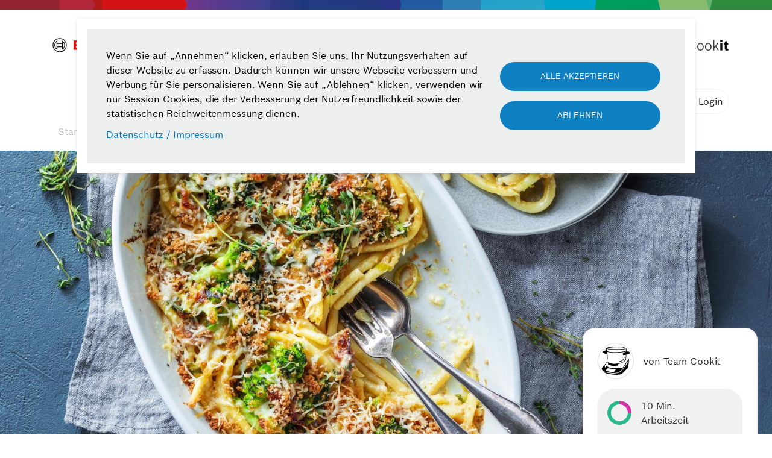

--- FILE ---
content_type: text/html; charset=UTF-8
request_url: https://www.simply-cookit.com/de/rezepte/ueberbackene-makkaroni-gemuese
body_size: 14891
content:
<!DOCTYPE html><html lang="de" dir="ltr" prefix="og: https://ogp.me/ns#"><head><meta charset="utf-8" /><meta name="description" content="Ein richtiges Soulfood für die ganze Familie! Cremige Makkaroni mit einer knackigen Käsekruste und frischem Gemüse. Dein Cookit Rezept fürs Wochenende." /><link rel="canonical" href="https://www.simply-cookit.com/de/rezepte/ueberbackene-makkaroni-gemuese" /><meta property="og:description" content="Ein richtiges Soulfood für die ganze Familie! Cremige Makkaroni mit einer knackigen Käsekruste und frischem Gemüse. Dein Cookit Rezept fürs Wochenende." /><meta property="og:image" content="https://www.simply-cookit.com/sites/default/files/styles/landscape/public/assets/image/2022/03/ueberbackene-makkaroni-mit-gemuese_portrait.jpg?h=a45348eb&amp;itok=5hAvQ3Rl" /><meta name="Generator" content="Drupal 10 (https://www.drupal.org)" /><meta name="MobileOptimized" content="width" /><meta name="HandheldFriendly" content="true" /><meta name="viewport" content="width=device-width, initial-scale=1.0" /><link rel="alternate" hreflang="de" href="https://www.simply-cookit.com/de/rezepte/ueberbackene-makkaroni-gemuese" /><title>Überbackene Makkaroni mit Gemüse | Simply-Cookit</title><script>Cookit = {};</script><link rel="stylesheet" media="all" href="/sites/default/files/css/css_63lTxrKf2stinUAVVeWWbMFRy_n91mq0AmYK3ViT6QI.css?delta=0&amp;language=de&amp;theme=cookit&amp;include=eJxFjAEKwzAMAz-Uzk8KTtBKVjcutldoX79sKxQkLJ1BheuSQ4c2KnfOrWpPVXVpcLruy-3hcQj8_wmaRQvL1fL-Bg1PhR2DGairrSztRDL4pt3bjhxcBPnZJGB08-nHkx8eWOm78QHd2T2A" /><link rel="stylesheet" media="all" href="/sites/default/files/css/css_zf7kbReNjRTYUYaymsjzBtLFtZZkRPN_EuJ0QlDuoSA.css?delta=1&amp;language=de&amp;theme=cookit&amp;include=eJxFjAEKwzAMAz-Uzk8KTtBKVjcutldoX79sKxQkLJ1BheuSQ4c2KnfOrWpPVXVpcLruy-3hcQj8_wmaRQvL1fL-Bg1PhR2DGairrSztRDL4pt3bjhxcBPnZJGB08-nHkx8eWOm78QHd2T2A" /><script type="application/json" data-drupal-selector="drupal-settings-json">{"path":{"baseUrl":"\/","pathPrefix":"de\/","currentPath":"node\/2230","currentPathIsAdmin":false,"isFront":false,"currentLanguage":"de"},"pluralDelimiter":"\u0003","suppressDeprecationErrors":true,"back_to_top":{"back_to_top_button_trigger":100,"back_to_top_speed":1200,"back_to_top_prevent_on_mobile":false,"back_to_top_prevent_in_admin":false,"back_to_top_button_type":"image","back_to_top_button_text":"Zur\u00fcck nach oben"},"smartIp":"{\u0022location\u0022:[]}","smartIpSrc":{"smartIp":"smart_ip","geocodedSmartIp":"geocoded_smart_ip","w3c":"w3c"},"cookies":{"cookiesjsr":{"config":{"cookie":{"name":"cookiesjsr","expires":31536000000,"domain":"","sameSite":"Lax","secure":false},"library":{"libBasePath":"https:\/\/cdn.jsdelivr.net\/gh\/jfeltkamp\/cookiesjsr@1\/dist","libPath":"https:\/\/cdn.jsdelivr.net\/gh\/jfeltkamp\/cookiesjsr@1\/dist\/cookiesjsr.min.js","scrollLimit":0},"callback":{"method":"post","url":"\/de\/cookies\/consent\/callback.json","headers":[]},"interface":{"openSettingsHash":"#editCookieSettings","showDenyAll":true,"denyAllOnLayerClose":false,"settingsAsLink":true,"availableLangs":["de","en","ch"],"defaultLang":"de","groupConsent":false,"cookieDocs":false}},"services":{"functional":{"id":"functional","services":[{"key":"adobe_analytics","type":"functional","name":"Adobe Analytics","info":{"value":"","format":"basic_html"},"uri":"","needConsent":false},{"key":"facebook","type":"functional","name":"Facebook","info":{"value":"","format":"basic_html"},"uri":"","needConsent":false},{"key":"functional","type":"functional","name":"Required functional","info":{"value":"Fallback","format":"full_html"},"uri":"","needConsent":false},{"key":"pinterest","type":"functional","name":"Pinterest","info":{"value":"","format":"basic_html"},"uri":"","needConsent":false},{"key":"thunderhead","type":"functional","name":"Thunderhead","info":{"value":"","format":"basic_html"},"uri":"","needConsent":false}],"weight":1},"video":{"id":"video","services":[{"key":"video","type":"video","name":"Video bereitgestellt von YouTube, Vimeo","info":null,"uri":"","needConsent":true}],"weight":40}},"translation":{"_core":{"default_config_hash":"X8VxTkyAAEb9q-EhYz30-BkJ9Ftv5-u1H7BXLXHQe1o"},"langcode":"de","bannerText":"Wenn Sie auf \u201eAnnehmen\u201c klicken, erlauben Sie uns, Ihr Nutzungsverhalten auf dieser Website zu erfassen. Dadurch k\u00f6nnen wir unsere Webseite verbessern und Werbung f\u00fcr Sie personalisieren. Wenn Sie auf \u201eAblehnen\u201c klicken, verwenden wir nur Session-Cookies, die der Verbesserung der Nutzerfreundlichkeit sowie der statistischen Reichweitenmessung dienen.","privacyPolicy":"Datenschutz \/ Impressum","privacyUri":"https:\/\/www.bosch-home.com\/de\/metaseiten\/impressum","imprint":"Impressum","imprintUri":"https:\/\/www.bosch-home.com\/de\/metaseiten\/impressum","cookieDocs":"Cookie-Dokumentation","cookieDocsUri":"https:\/\/www.bosch-home.com\/de\/metaseiten\/impressum","officialWebsite":"Official website","denyAll":"Ablehnen","alwaysActive":"St\u00e4ndig aktiv","settings":"Cookie settings","acceptAll":"Alle akzeptieren","requiredCookies":"Erforderliche Cookies","cookieSettings":"Cookie settings","close":"Close","readMore":"Weiterlesen","allowed":"Erlaubt","denied":"abgelehnt","settingsAllServices":"Einstellungen f\u00fcr alle Dienste","saveSettings":"Speichern","default_langcode":"en","disclaimerText":"Alle Cookie-Informationen k\u00f6nnen sich seitens der Dienstanbieter \u00e4ndern. Wir aktualisieren diese Informationen regelm\u00e4\u00dfig.","disclaimerTextPosition":"above","processorDetailsLabel":"Details zum verarbeitenden Unternehmen","processorLabel":"Company","processorWebsiteUrlLabel":"Unternehmenswebsite","processorPrivacyPolicyUrlLabel":"Datenschutzerkl\u00e4rung des Unternehmens.","processorCookiePolicyUrlLabel":"Cookie-Erkl\u00e4rung des Unternehmens.","processorContactLabel":"Kontaktdaten zum Datenschutz","placeholderAcceptAllText":"Alle akzeptieren","functional":{"title":"Functional","details":"Cookies are small text files that are placed by your browser on your device in order to store certain information. Using the information that is stored and returned, a website can recognize that you have previously accessed and visited it using the browser on your end device. We use this information to arrange and display the website optimally in accordance with your preferences. Within this process, only the cookie itself is identified on your device. Personal data is only stored following your express consent or where this is absolutely necessary to enable use the service provided by us and accessed by you."},"video":{"title":"Video","details":"Videoplattformen erlauben, Videoinhalte einzublenden und die Sichtbarkeit der Seite zu erh\u00f6hen."}}},"cookiesTexts":{"_core":{"default_config_hash":"X8VxTkyAAEb9q-EhYz30-BkJ9Ftv5-u1H7BXLXHQe1o"},"langcode":"de","bannerText":"Wenn Sie auf \u201eAnnehmen\u201c klicken, erlauben Sie uns, Ihr Nutzungsverhalten auf dieser Website zu erfassen. Dadurch k\u00f6nnen wir unsere Webseite verbessern und Werbung f\u00fcr Sie personalisieren. Wenn Sie auf \u201eAblehnen\u201c klicken, verwenden wir nur Session-Cookies, die der Verbesserung der Nutzerfreundlichkeit sowie der statistischen Reichweitenmessung dienen.","privacyPolicy":"Datenschutz \/ Impressum","privacyUri":"https:\/\/www.bosch-home.com\/de\/metaseiten\/impressum","imprint":"Impressum","imprintUri":"https:\/\/www.bosch-home.com\/de\/metaseiten\/impressum","cookieDocs":"Cookie-Dokumentation","cookieDocsUri":"https:\/\/www.bosch-home.com\/de\/metaseiten\/impressum","officialWebsite":"Official website","denyAll":"Ablehnen","alwaysActive":"St\u00e4ndig aktiv","settings":"Cookie settings","acceptAll":"Alle akzeptieren","requiredCookies":"Erforderliche Cookies","cookieSettings":"Cookie settings","close":"Close","readMore":"Weiterlesen","allowed":"Erlaubt","denied":"abgelehnt","settingsAllServices":"Einstellungen f\u00fcr alle Dienste","saveSettings":"Speichern","default_langcode":"en","disclaimerText":"Alle Cookie-Informationen k\u00f6nnen sich seitens der Dienstanbieter \u00e4ndern. Wir aktualisieren diese Informationen regelm\u00e4\u00dfig.","disclaimerTextPosition":"above","processorDetailsLabel":"Details zum verarbeitenden Unternehmen","processorLabel":"Company","processorWebsiteUrlLabel":"Unternehmenswebsite","processorPrivacyPolicyUrlLabel":"Datenschutzerkl\u00e4rung des Unternehmens.","processorCookiePolicyUrlLabel":"Cookie-Erkl\u00e4rung des Unternehmens.","processorContactLabel":"Kontaktdaten zum Datenschutz","placeholderAcceptAllText":"Alle akzeptieren"},"services":{"adobe_analytics":{"uuid":"4f53e27d-b395-47fa-8ba7-4e3bbe78d304","langcode":"de","status":true,"dependencies":[],"id":"adobe_analytics","label":"Adobe Analytics","group":"functional","info":{"value":"","format":"basic_html"},"consentRequired":false,"purpose":"","processor":"","processorContact":"","processorUrl":"","processorPrivacyPolicyUrl":"","processorCookiePolicyUrl":"","placeholderMainText":"Adobe Analytics","placeholderAcceptText":"Adobe Analytics"},"facebook":{"uuid":"26c6e928-a0c6-464c-b5b5-8bbf9b24fc32","langcode":"de","status":true,"dependencies":[],"id":"facebook","label":"Facebook","group":"functional","info":{"value":"","format":"basic_html"},"consentRequired":false,"purpose":"","processor":"","processorContact":"","processorUrl":"","processorPrivacyPolicyUrl":"","processorCookiePolicyUrl":"","placeholderMainText":"Facebook","placeholderAcceptText":"Facebook"},"functional":{"uuid":"50633d20-5f52-4661-aa0a-3b23677c8e68","langcode":"de","status":true,"dependencies":[],"id":"functional","label":"Required functional","group":"functional","info":{"value":"Fallback","format":"full_html"},"consentRequired":false,"purpose":"","processor":"","processorContact":"","processorUrl":"","processorPrivacyPolicyUrl":"","processorCookiePolicyUrl":"","placeholderMainText":"This content is blocked because required functional cookies have not been accepted.","placeholderAcceptText":"Only accept required functional cookies"},"pinterest":{"uuid":"92b890a1-dc79-4268-8838-9f0c062c22ed","langcode":"de","status":true,"dependencies":[],"id":"pinterest","label":"Pinterest","group":"functional","info":{"value":"","format":"basic_html"},"consentRequired":false,"purpose":"","processor":"","processorContact":"","processorUrl":"","processorPrivacyPolicyUrl":"","processorCookiePolicyUrl":"","placeholderMainText":"Pinterest","placeholderAcceptText":"Pinterest"},"thunderhead":{"uuid":"699cb673-60e7-4af8-ad02-4c66a16ef30f","langcode":"de","status":true,"dependencies":[],"id":"thunderhead","label":"Thunderhead","group":"functional","info":{"value":"","format":"basic_html"},"consentRequired":false,"purpose":"","processor":"","processorContact":"","processorUrl":"","processorPrivacyPolicyUrl":"","processorCookiePolicyUrl":"","placeholderMainText":"Thunderhead","placeholderAcceptText":"Thunderhead"},"video":{"uuid":"1bd313ad-7f46-4898-a783-a4b26774a1d4","langcode":"de","status":true,"dependencies":{"enforced":{"module":["cookies_video"]}},"_core":{"default_config_hash":"sSU9xaVzp6lMB3DXSy0j-GJMPQx67_xI3_AQuJRaLa0"},"id":"video","label":"Video bereitgestellt von YouTube, Vimeo","group":"video","info":null,"consentRequired":true,"purpose":"","processor":"","processorContact":"","processorUrl":"","processorPrivacyPolicyUrl":"","processorCookiePolicyUrl":"","placeholderMainText":"This content is blocked because video provided by youtube, vimeo cookies have not been accepted.","placeholderAcceptText":"Only accept video provided by youtube, vimeo cookies"}},"groups":{"functional":{"uuid":"f59b2e57-c171-4e83-8b48-19deffd4dacd","langcode":"de","status":true,"dependencies":[],"id":"functional","label":"Functional","weight":1,"title":"Functional","details":"Cookies are small text files that are placed by your browser on your device in order to store certain information. Using the information that is stored and returned, a website can recognize that you have previously accessed and visited it using the browser on your end device. We use this information to arrange and display the website optimally in accordance with your preferences. Within this process, only the cookie itself is identified on your device. Personal data is only stored following your express consent or where this is absolutely necessary to enable use the service provided by us and accessed by you."},"performance":{"uuid":"cc6c52bb-922f-4b9f-94ca-2c6c64654a47","langcode":"de","status":true,"dependencies":[],"_core":{"default_config_hash":"Jv3uIJviBj7D282Qu1ZpEQwuOEb3lCcDvx-XVHeOJpw"},"id":"performance","label":"Performance","weight":30,"title":"Performance Cookies","details":"Performance-Cookies sammeln aggregierte Informationen dar\u00fcber, wie unsere Website genutzt wird. Dies dient dazu, die Attraktivit\u00e4t, den Inhalt und die Funktionalit\u00e4t zu verbessern. Diese Cookies helfen uns festzustellen, ob, wie oft und wie lange auf bestimmte Unterseiten unserer Website zugegriffen wird und f\u00fcr welche Inhalte sich die Nutzer besonders interessieren. Erfasst werden auch Suchbegriffe, Land, Region und ggf. der Ort, von dem aus auf die Website zugegriffen wird, sowie der Anteil der mobilen Endger\u00e4te, die f\u00fcr den Zugriff auf die Website genutzt werden. Wir verwenden diese Informationen, um statistische Berichte zu erstellen, die uns helfen, die Inhalte unserer Website auf Ihre Bed\u00fcrfnisse abzustimmen und unser Angebot zu optimieren."},"social":{"uuid":"148b76cb-f887-42b2-95f7-e7df8907c181","langcode":"de","status":true,"dependencies":[],"_core":{"default_config_hash":"vog2tbqqQHjVkue0anA0RwlzvOTPNTvP7_JjJxRMVAQ"},"id":"social","label":"Soziale Plugins","weight":20,"title":"Soziale Plugins","details":"Kommentar Manager erleichtern die Organisation von Kommentaren und helfen dabei Spam zu verhindern."},"tracking":{"uuid":"6585c593-3143-43b6-b106-88c97934134b","langcode":"de","status":true,"dependencies":[],"_core":{"default_config_hash":"_gYDe3qoEc6L5uYR6zhu5V-3ARLlyis9gl1diq7Tnf4"},"id":"tracking","label":"Nachverfolgung","weight":10,"title":"Tracking-Cookies","details":"Marketing-Cookies stammen von externen Werbeunternehmen (\u0022Third-Party-Cookies\u0022) und dienen dazu, Informationen \u00fcber die vom Nutzer besuchten Webseiten zu sammeln. Dies dient dem Zweck, zielgruppengerechte Inhalte und Werbung f\u00fcr den Nutzer zu erstellen und anzuzeigen."},"video":{"uuid":"5d503950-bc5d-4677-aa56-a64f94bcd686","langcode":"de","status":true,"dependencies":[],"_core":{"default_config_hash":"w1WnCmP2Xfgx24xbx5u9T27XLF_ZFw5R0MlO-eDDPpQ"},"id":"video","label":"Videos","weight":40,"title":"Video","details":"Videoplattformen erlauben, Videoinhalte einzublenden und die Sichtbarkeit der Seite zu erh\u00f6hen."}}},"statistics":{"data":{"nid":"2230"},"url":"\/core\/modules\/statistics\/statistics.php"},"entity":{"recipe":{"id":2230,"type":"recipe","image":"https:\/\/www.simply-cookit.com\/sites\/default\/files\/styles\/landscape_295x250\/public\/assets\/image\/2022\/03\/ueberbackene-makkaroni-mit-gemuese_portrait.jpg?h=a45348eb\u0026itok=PKfDGuUQ","thumb":"https:\/\/www.simply-cookit.com\/sites\/default\/files\/styles\/square_200x200\/public\/assets\/image\/2022\/03\/ueberbackene-makkaroni-mit-gemuese_portrait.jpg?h=ea201549\u0026itok=66lhVsoC","title":"\u00dcberbackene Makkaroni mit Gem\u00fcse","category":{"id":"4","name":"Fleisch \u0026 Gefl\u00fcgel"},"isheart":false,"fulltime":"1 Std. 5 Min.","path":"\/de\/rezepte\/ueberbackene-makkaroni-gemuese"}},"review":{"uploader":true,"width":1000,"height":1000,"size":"10MB"},"mediaelement":{"attachSitewide":0,"setDimensions":1},"csp":{"nonce":"2QPrcX6parR-C2DxHY5wOQ"},"user":{"uid":0,"permissionsHash":"c36d3a208610ebf93c1995d1ec7b05413be685b6940aab34ac2c68745893fc2b"}}</script><script src="/sites/default/files/languages/de_G-8CEpt1arQoB8kV3kQczrxatyNUGyMiX_igktV9GKs.js?t571sg"></script><script src="/core/misc/drupalSettingsLoader.js?v=10.4.8"></script><script src="/core/misc/drupal.js?v=10.4.8"></script><script src="/core/misc/drupal.init.js?v=10.4.8"></script><script src="/core/misc/debounce.js?v=10.4.8"></script><script src="/core/misc/announce.js?v=10.4.8"></script><script src="/core/misc/message.js?v=10.4.8"></script><script src="/modules/contrib/cookies/js/cookiesjsr.conf.js?v=10.4.8" defer></script><link rel="preload" href="/themes/cookit/fonts/boschsans-bold-webfont.woff2" as="font" type="font/woff2" crossorigin><link rel="preload" href="/themes/cookit/fonts/boschsans-light-webfont.woff2" as="font" type="font/woff2" crossorigin><link rel="preload" href="/themes/cookit/fonts/boschsans-regular-webfont.woff2" as="font" type="font/woff2" crossorigin><link rel="icon" type="image/png" href="/themes/cookit/icons/favicon-png.png" sizes="" /><link rel="icon" type="image/png" href="/themes/cookit/icons/favicon-png-96x96.png" sizes="96x96" /><link rel="shortcut icon" href="/themes/cookit/icons/favicon-png-96x96.png" /><link rel="icon" type="image/png" href="/themes/cookit/icons/favicon-png-128x128.png" sizes="128x128" /><link rel="shortcut icon" href="/themes/cookit/icons/favicon-png-128x128.png" /><link rel="icon" type="image/png" href="/themes/cookit/icons/favicon-png-196x196.png" sizes="196x196" /><link rel="shortcut icon" href="/themes/cookit/icons/favicon-png-196x196.png" /><link rel="icon" type="application/octet-stream" href="/themes/cookit/icons/favicon-ico.bin" sizes="iconSize100" /><link rel="shortcut icon" href="/themes/cookit/icons/favicon-ico.bin" /><link rel="apple-touch-icon" type="image/png" href="/themes/cookit/icons/touch-icon-ipad.png" sizes="76x76" /><link rel="apple-touch-icon" type="image/png" href="/themes/cookit/icons/touch-icon-ipad-pro.png" sizes="167x167" /><link rel="apple-touch-icon" type="image/png" href="/themes/cookit/icons/touch-icon-ipad-retina.png" sizes="152X152" /><link rel="apple-touch-icon" type="image/png" href="/themes/cookit/icons/touch-icon-iphone.png" sizes="" /><link rel="apple-touch-icon" type="image/png" href="/themes/cookit/icons/touch-icon-iphone-retina.png" sizes="120x120" /><link rel="apple-touch-icon" type="image/png" href="/themes/cookit/icons/touch-icon-iphone-6-plus.png" sizes="180x180" /></head><body class="path-node page-node-type-recipe bh-line"> <a href="#main-content" class="visually-hidden focusable skip-link"> Direkt zum Inhalt </a><div class="dialog-off-canvas-main-canvas" data-off-canvas-main-canvas><div class="layout-container"> <header class="" role="banner"><div><div id="mobile" class="block-header nonavoptions "><div class="navline"> <i @click="onOpenSlidemenu" class="fal fa-align-left"></i><div class="logoline"> <a class="homelink" href="/"><img width="135" height="42" class="bosch-logo" alt="logo" src="/themes/cookit/images/bosch-logo.png"/></a> <nav class="menu"><ul><li class="navigation__item submenu " @mouseenter="onOpenSubmenu" @mouseleave="onLeaveSubmenu"> <a class="main_item" href="/de/rezepte">Rezeptideen <i class="fas fa-chevron-down"></i></a><ul class="dropdown-menu" style="display:none;" @mouseenter="onEnterDropdownSubmenu" @mouseleave="onLeaveDropdownSubmenu"><li > <a href="/de/rezepte"> <span>Rezepte</span></a></li><li > <a href="/de/rezepte/sammlungen"> <span>Sammlungen</span></a></li><li > <a href="/de/rezepte/wochenplan"> <span>Wochenpläne</span></a></li></ul></li><li class="navigation__item submenu " @mouseenter="onOpenSubmenu" @mouseleave="onLeaveSubmenu"> <a class="main_item" href="/de/tipps">Rund um den Cookit <i class="fas fa-chevron-down"></i></a><ul class="dropdown-menu" style="display:none;" @mouseenter="onEnterDropdownSubmenu" @mouseleave="onLeaveDropdownSubmenu"><li > <a href="/de/tipps"> <span>Tipps &amp; Tricks</span></a></li><li > <a href="/de/artikel/das-kann-dein-cookit"> <span>Das kann dein Cookit</span></a></li><li > <a href="/de/artikel/haeufige-fragen"> <span>Häufige Fragen</span></a></li><li > <a href="https://www.simply-cookit.com/de/geschenkanhaenger-zum-ausdrucken"> <span>Geschenkanhänger</span></a></li></ul></li><li class="navigation__item nomenu " @mouseenter="onEnterNomenu"> <a class="main_item" href="/de/academy">Cookit Academy</a></li><li class="navigation__item submenu " @mouseenter="onOpenSubmenu" @mouseleave="onLeaveSubmenu"> <a class="main_item" href="/de/kochwerkstatt">Themenwelten <i class="fas fa-chevron-down"></i></a><ul class="dropdown-menu" style="display:none;" @mouseenter="onEnterDropdownSubmenu" @mouseleave="onLeaveDropdownSubmenu"><li > <a href="https://www.simply-cookit.com/de/kuchenrezepte"> <span>Kuchen </span></a></li><li > <a href="/de/sommerrezepte"> <span>Sommer</span></a></li><li > <a href="https://www.simply-cookit.com/de/thema/fingerfood-und-snacks"> <span>Fingerfood</span></a></li><li > <a href="https://www.simply-cookit.com/de/thema/familienrezepte-essen-fuer-kinder"> <span>Familienrezepte</span></a></li><li > <a href="/de/thema/kochen"> <span>Kochen</span></a></li><li > <a href="/thema/backen"> <span>Backen</span></a></li><li > <a href="/de/magazine"> <span>Magazine</span></a></li></ul></li></ul> </nav> <a class="homelink" href="/"><img width="190" height="27" class="cookit-logo" alt="logo" src="/themes/cookit/images/simply-cookit-logo.png"/></a></div> <a class="login" title="Anmelden" href="/user/login"><i class="bh-icon icon-l icon-mybrand"></i></a></div><div class="block-header-form"><div class="search-wrapper"><div class="placeholder"><div class="input-with-select el-input el-input-group el-input-group--append" style="display:inline-table;"><div class="el-input-group__prepend"><div class="el-dropdown"><span class="el-dropdown-link el-dropdown-selfdefine " aria-haspopup="list" aria-controls="dropdown-menu-1970" role="button" tabindex="0"><span class="desktop">Alles&nbsp;</span><i class="el-icon-arrow-down el-icon--right"></i></span></div></div> <input type="text" autocomplete="off" id="searchfield_p" placeholder="Was koche ich heute?" class="el-input__inner"><div class="el-input-group__append"> <i class="icon icon-search"></i><span class="search-label">Suche</span></div></div><div class="categoryselector"><hr> <select><option></option> </select></div></div><div class="rendered" style="display:none;"> <el-input ref="searchfield" id="searchfield" autocomplete="off" name="searchTerm" @keyup.native.enter="onClickSearch" @keyup.native.esc="onClearSearch" placeholder="Was koche ich heute?" v-model="search" class="input-with-select" :class='{mobil:mobil}'> <template #prepend> <el-dropdown @command="handleCommand" trigger="click"> <span class="el-dropdown-link" > <span v-if="!mobil" class='desktop'>{{filtertype.caption}}</span> <i v-if="mobil" :class="['fas', filtertype.icon, 'mobil-icon']" aria-hidden="true"></i> <i class="el-icon-arrow-down el-icon--right"></i> </span> <el-dropdown-menu slot="dropdown" class="typeselect"> <el-dropdown-item v-for="item in types" :key="item.value" :command="item"><span :class="[item.caption]">{{ item.caption}}</span></el-dropdown-item> </el-dropdown-menu> </el-dropdown> </template> <i slot="suffix" v-if="search" class="clear-search el-input__icon el-icon-circle-close" @click.prevent="onClearSearch"></i> <template slot="append"> <i class="icon icon-search" @click="onClickSearch"></i><span class="search-label" @click="onClickSearch">{{ 'Suche' }}</span> </template> </el-input><ul v-if="keysearch_show" class="quicksearch"> <transition-group name="fadecard"><li v-for="(item, index) in quicksearch" v-bind:key="index" @click="onJumpResult(item)"><div class="wrapper"><img v-if="item.thumb" v-bind:src="item.thumb" alt="Simply Cookit" ><span>{{item.title}}</span></div></li> </transition-group></ul></div><ul class="shop-menu"></ul><li class="navigation__item usermenu nomenu " @mouseenter="onEnterNomenu"> <a class="main_item login" title="Anmelden" href="/user/login"><i class="bh-icon icon-l icon-mybrand"></i>Login</a></li></div> <nav id="mobilmenu" class="mobilmenu"><div class="inner"><div class="closebar"><i @click="onCloseSlidemenu" class="fal fa-times"></i></div><ul class="mainmenu"><li class="navigation__item submenu "> <a @click.prevent="onOpenMobilSubmenu(2)" class="main_item trigger trigger-2" href="/de/rezepte"><span>Rezeptideen</span><i class="fas fa-chevron-down"></i></a><ul class="dropdown-menu menu-2" style="display:none;"><li> <span><a href="/de/rezepte">Rezepte</a></span></li><li> <span><a href="/de/rezepte/sammlungen">Sammlungen</a></span></li><li> <span><a href="/de/rezepte/wochenplan">Wochenpläne</a></span></li></ul></li><li class="navigation__item submenu "> <a @click.prevent="onOpenMobilSubmenu(3)" class="main_item trigger trigger-3" href="/de/tipps"><span>Rund um den Cookit</span><i class="fas fa-chevron-down"></i></a><ul class="dropdown-menu menu-3" style="display:none;"><li> <span><a href="/de/tipps">Tipps &amp; Tricks</a></span></li><li> <span><a href="/de/artikel/das-kann-dein-cookit">Das kann dein Cookit</a></span></li><li> <span><a href="/de/artikel/haeufige-fragen">Häufige Fragen</a></span></li><li> <span><a href="https://www.simply-cookit.com/de/geschenkanhaenger-zum-ausdrucken">Geschenkanhänger</a></span></li></ul></li><li class="navigation__item "> <a class="main_item" href="/de/academy"><span>Cookit Academy</span></a></li><li class="navigation__item submenu "> <a @click.prevent="onOpenMobilSubmenu(5)" class="main_item trigger trigger-5" href="/de/kochwerkstatt"><span>Themenwelten</span><i class="fas fa-chevron-down"></i></a><ul class="dropdown-menu menu-5" style="display:none;"><li> <span><a href="https://www.simply-cookit.com/de/kuchenrezepte">Kuchen </a></span></li><li> <span><a href="/de/sommerrezepte">Sommer</a></span></li><li> <span><a href="https://www.simply-cookit.com/de/thema/fingerfood-und-snacks">Fingerfood</a></span></li><li> <span><a href="https://www.simply-cookit.com/de/thema/familienrezepte-essen-fuer-kinder">Familienrezepte</a></span></li><li> <span><a href="/de/thema/kochen">Kochen</a></span></li><li> <span><a href="/thema/backen">Backen</a></span></li><li> <span><a href="/de/magazine">Magazine</a></span></li></ul></li></ul><div class="header-footer mt-3"><div class="social-links"><div class="social-item"> <i class="bh-icon icon-l icon-share"></i></div><div class="social-item"> <i class="bh-icon icon-l icon-print" onclick="window.print();"></i></div><div class="social-item"> <a target="_blank" title="Facebook Seite" class="first" rel="noopener" href="https://www.facebook.com/simplycookitde"><span>Folge uns:</span><i class="bh-icon icon-l icon-facebook"></i></a></div><div class="social-item"> <a target="_blank" title="Facebook Gruppe" class="last" rel="noopener" href="https://www.facebook.com/groups/simplycookitde"><span>Diskutiere mit uns:</span><i class="bh-icon icon-l icon-group"></i></a></div></div><hr class="divider"><ul class="footerlinks row"><li class="col-12 pb-3"><strong>© Robert Bosch Hausgeräte GmbH</strong></li><li class="navigation__item col-6 imprint"> <a class="main_item" target=&quot;_blank&quot; href="https://www.bosch-home.com/de/metaseiten/impressum"><span>Impressum</span></a></li><li class="navigation__item col-6 newsletter"> <a class="main_item" target=&quot;_blank&quot; href="https://www.bosch-home.com/de/shop/kuechenmaschine-mit-kochfunktion/cookit/newsletter-anmeldung"><span>Newsletter</span></a></li><li class="navigation__item col-6 contact"> <a class="main_item" href="/de/kontakt"><span>Kontakt</span></a></li><li class="navigation__item col-6 dataprotection"> <a class="main_item" href="/de/nutzungsbedingungen-simply-cookit"><span>Nutzungsbedingungen</span></a></li></ul></div></div> </nav></div><ul class="breadcrumb"><li><a href="/">Startseite</a></li><li><a href="/de/rezepte/kategorien/fleisch-gefluegel">Fleisch &amp; Geflügel</a></li><li>Überbackene Makkaroni mit Gemüse</li></ul></div></div> </header> <main role="main"> <a id="main-content" tabindex="-1"></a><div class="layout-content"><div><div data-drupal-messages-fallback class="hidden"></div><article class="category-4 node node--type-recipe"><script type="application/ld+json">{"@context":"http:\/\/schema.org","@type":"Recipe","name":"\u00dcberbackene Makkaroni mit Gem\u00fcse","description":"Ein richtiges Soulfood f\u00fcr die ganze Familie! Cremige Makkaroni mit einer knackigen K\u00e4sekruste und frischem Gem\u00fcse.\n","image":"https:\/\/www.simply-cookit.com\/sites\/default\/files\/styles\/square\/public\/assets\/image\/2022\/03\/ueberbackene-makkaroni-mit-gemuese_portrait.jpg?h=ea201549&itok=jYZXeTCW","author":{"@type":"Organization","name":"simply-cookit.com","url":"https:\/\/www.simply-cookit.com"},"recipeYield":"4 Portionen","recipeCategory":"Fleisch & Gefl\u00fcgel","recipeCuisine":"Italien","cookTime":"PT1H5M00S","totalTime":"PT1H5M00S","keywords":["Fleisch & Gefl\u00fcgel"],"recipeIngredient":["120 g Parmesan","50 g Paniermehl","1 Stange Lauch","400 g Brokkoli","400 g Makkaroni, lang","100 g Schinken, gekocht, in Scheiben"],"nutrition":{"@type":"NutritionInformation","calories":"827 kcal","fatContent":"36 g","carbohydrateContent":"96 g","proteinContent":"35 g"},"aggregateRating":{"@type":"AggregateRating","ratingValue":4.91667,"ratingCount":12,"worstRating":1,"bestRating":5}}</script><div class="spotlight-block mb-lg-5 pb-lg-5"></div><h1>Überbackene Makkaroni mit Gemüse</h1> <span class="title d-lg-none">Überbackene Makkaroni mit Gemüse</span><div class="catwrapper"> <span class="catlink node d-lg-none" >Fleisch &amp; Geflügel</span></div><div class="ratingline mobil"><div id="rating-container-mobil" class="d-lg-none"></div> <span class="heartcircle heart" href="#" title="Klicken um das Rezept deinen Kochbüchern hinzuzufügen" data-recipeid="2230" ><i class="fas fa-heart-circle"></i></span></div><div class="row-full"><div class="image-wrapper"> <picture> <source media="(min-width:768px)" data-srcset="https://www.simply-cookit.com/sites/default/files/styles/widescreen_1600x735/public/assets/image/2022/03/ueberbackene-makkaroni-mit-gemuese_portrait.jpg?h=876f6709&amp;itok=0BnP_caG"> <source media="(min-width:414px)" data-srcset="https://www.simply-cookit.com/sites/default/files/styles/portrait_732x932/public/assets/image/2022/03/ueberbackene-makkaroni-mit-gemuese_portrait.jpg?h=3deccd95&amp;itok=ZxxUVedv"> <img class="lazyload" alt="Überbackene Makkaroni mit Gemüse" src="[data-uri]" data-src="https://www.simply-cookit.com/sites/default/files/styles/portrait_366x466/public/assets/image/2022/03/ueberbackene-makkaroni-mit-gemuese_portrait.jpg?h=3deccd95&amp;itok=l2CSHmOk" > </picture></div></div><div class="row recipe-cols"><div class="col-lg-8 col-xl-9"><div class=" box left"><div class="row no-gutters recipe_teaser"><div class="col-lg-7 teaser"> <span class="title d-none d-lg-inline-block">Überbackene Makkaroni mit Gemüse</span><div class="ratingline desktop"><div id="rating-container-desktop"></div> <span class="heartcircle heart" href="#" title="Klicken um das Rezept deinen Kochbüchern hinzuzufügen" data-recipeid="2230" ><i class="fas fa-heart-circle"></i></span></div><p>Ein richtiges Soulfood für die ganze Familie! Cremige Makkaroni mit einer knackigen Käsekruste und frischem Gemüse.</p><p><strong>Unser Tipp:</strong> Nach Belieben kannst du auch andere Nudeln verwenden wie z.B. Penne oder Fusilli.</p></div><div class="col-lg-5 infos"><div class="spacer"></div><div> <span class="catlink node d-none d-lg-inline-block" href="">Fleisch &amp; Geflügel</span><h3>Cookit Zubehör</h3><p>Universalmesser, Zwillings-Rührbesen</p><h3>Besonderes Zubehör</h3><p>Auflaufform (ca. 20 cm x 30 cm)</p><h3>Nährwerte</h3><p>Pro Portion: 827 kcal | 35 g E | 36 g F | 96 g KH</p></div></div></div><h3>Rezept laden und loskochen</h3><div class="qr-code"><a href="https://qr.home-connect.com/?aG9tZWNvbm5lY3Q6Ly9vcGVuUmVjaXBlP3NvdXJjZUlkPWEyMzhlMjU4LTFlN2EtNGFkMi1iOGY5LTllODIxZGNhZjViMiZ2YXJpYW50SWQ9NjQ3MzdkOTMtOGM4ZC00YmQ1LTk2ZWUtMTBkY2M3MGNhYWJhJm9yaWdpbj1xcg" target="_blank" alt="QR-Code" rel="nofollow" ><img src="/sites/default/files/assets/qrcodes/2022/03/qrcode_641894c4f12a7d4b2612858923796760.png" ></a></div><div class="hc-button"> <a x href="https://qr.home-connect.com/?aG9tZWNvbm5lY3Q6Ly9vcGVuUmVjaXBlP3NvdXJjZUlkPWEyMzhlMjU4LTFlN2EtNGFkMi1iOGY5LTllODIxZGNhZjViMiZ2YXJpYW50SWQ9NjQ3MzdkOTMtOGM4ZC00YmQ1LTk2ZWUtMTBkY2M3MGNhYWJhJm9yaWdpbj1xcg" target="_blank" alt="QR-Code" rel="nofollow" ><i class="bh-icon icon-l icon-homeconnect"></i><span>Home Connect-App starten</span></a></div></div><div class="category-4 node node--type-recipe block block-gewinnspiel shadow"><div class="row no-gutters "><div class="col-lg-5 left" style="background-image: url(https://www.simply-cookit.com/sites/default/files/styles/landscape_864x554/public/assets/image/2025/05/BSH_Cookit_ambassadors_Presentation_Karriereseite.jpg?h=95478f19&amp;itok=Q9nJmVL7)"></div><div class="col-lg-7 right" ><h3>COOKIT ACADEMY</h3><p>Lerne in der <strong>Cookit Academy</strong> deinen Cookit spielerisch kennen: wie er benutzt wird und natürlich, was du alles mit ihm kochen kannst. Nebenbei gewinnst du Wissens-Badges, die in deinem Profil und mit deinen Reviews für alle User sichtbar angezeigt werden.</p> <a class="el-button large-text el-button--primary" target="_blank" href="/de/academy" >Zur Cookit Academy</a></div></div></div><style>
.block-gewinnspiel{
border-radius: 20px;
overflow:hidden;
}
.block-gewinnspiel .right{
padding:1.5rem;
display: flex;
flex-direction: column;
}.block-gewinnspiel .left{
background-size: cover;
background-position: center bottom;
border-radius: 20px;
padding-top: calc(550/864 * 100%);
}.block-gewinnspiel h3{
font-size: 1.5rem;
margin: 0 0 1rem 0;
}
.block-gewinnspiel a{
text-decoration: none;
}.block-gewinnspiel .el-button{
width: 100%;
}@media (min-width: 480px) {
.block-gewinnspiel .el-button{
margin-right: auto;
max-width: 200px;
}
}@media (min-width: 992px) {
.block-gewinnspiel .left{
padding-top:300px;
background-position: center center;
}
}
</style><div id="reviewlist" class="shadow row no-gutters" style="display:none;"><div class="head col"><h2>Kommentare</h2></div><div class="alert alert-primary border border-primary rounded my-3"><div class="d-flex align-items-center"><div class="justify-content-center p-3"><i class="fas fa-info-circle"></i></div><div class="">Eure Meinung zählt – jetzt direkt in der Home Connect App! Ab dem 14. Oktober 2025 könnt ihr neue Bewertungen dort abgeben.<br /><a href="https://www.simply-cookit.com/de/artikel/haeufige-fragen">Mehr Infos</a></div></div></div> <template v-if="reviews_count"><div class="col" > <transition-group name="fade" tag="ul"><li v-for="(review, index) in reviews" :key="review.id" :id="'r' + review.id"><div v-if="review.status == 2 || (review.status == 1 && review.user.uid == user.uid)" class="review_wrapper open"><div class="listavatar" > <template v-if="review.user.openprofile"> <a :href="'/user/'+review.user.uid"> <span v-bind:class="[isDefaultAvatar(review.user.avatar) ? 'default' : 'avatar']"> <img v-bind:src="review.user.avatar"> <i v-if="review.user.badge"><img src="/themes/cookit/icons/badge_small.png"></i> </span> </a> </template> <template v-else> <span v-bind:class="[isDefaultAvatar(review.user.avatar) ? 'default' : 'avatar']"> <img v-bind:src="review.user.avatar"> <i v-if="review.user.badge"><img src="/themes/cookit/icons/badge_small.png"></i> </span> </template></div><div><div class="topline"><div class="username"> <template v-if="review.user.openprofile" ><a :href="'/user/'+review.user.uid">{{review.user.name}}&nbsp;<i class="fas fa-hat-chef"></i></a></template> <template v-else >{{review.user.name}}</template></div> <a v-if="user.editor" target="_blank" :href="'/admin/review/' + review.id +'/edit'"><i class="fa fa-pencil" aria-hidden="true"></i></a></div> <span class="rating" > <i v-for="star in stars(review.rating)" class="fas " v-bind:class=star aria-hidden="true"></i> </span> <span class="date">{{date(review.created_at)}}</span><div class="review"><div v-html="review.review">{{review.status}}</div> <img v-img="{src:review.image, title:recipe.title + ' von: ' + review.user.name}" v-if="review.image_thumb" :src="review.image_thumb" ></div> <template v-if="review.status == 2"> <span v-if="user && user.uid != review.user.uid" class="thumb linked" @click="onLike(review, index)"> <i class="fa-thumbs-up" aria-hidden="true" v-bind:class="[review.liked ? 'fas' : 'fal']" ></i><span class="likes"> {{likes(review.likes)}}</span> </span> <span v-if="user && user.uid == review.user.uid" class="thumb" ><i class="fas fa-thumbs-up" aria-hidden="true"></i><span class="likes"> {{likes(review.likes)}}</span></span> <span v-if="!user" class="thumb" ><i class="fas fa-thumbs-up" aria-hidden="true"></i><span class="likes"> {{likes(review.likes)}}</span></span> </template></div></div><div v-if="review.reply && review.reply.uid" class="reply_wrapper"><div class="reply"><div class="listavatar" > <span v-bind:class="[isDefaultAvatar(review.reply.avatar) ? 'default' : '']"><img v-bind:src="review.reply.avatar"></span></div><div><div class="username">Cookit-Team</div><div class="replytext"><div v-html="review.reply.value"></div></div></div></div></div></li> </transition-group></div><div class="col" style="position:relative;"><div v-if="moreloader" class="loadbutton noframe loading"></div> <el-button v-if="more" @click="onLoadReviews" class="loader small">Mehr laden</el-button></div> </template><div v-else class="col" ></div></div></div><div class="col-lg-4 col-xl-3"><div class=" box right"><div class="cookitlogo"> <a href="/de/users/teamcookit"> <img src="https://www.simply-cookit.com/sites/default/files/styles/square_200x200/public/avatare/2021-04/cookit_avatar.jpg?itok=-uQMzuBD" > <span>von Team Cookit</span> </a></div><div class="timeinfo"><div class="times"><div class="recipe_time"><div class="pie"><div class="overlay"></div><div class="clip1"><div class="slice1 deg90"></div></div><div class="clip2"><div class="slice2 deg90"></div></div><div class="status"></div></div> <span>10 Min.<br>Arbeitszeit</span></div><div class="recipe_time"><div class="pie"><div class="overlay"></div><div class="clip1"><div class="slice1 deg180"></div></div><div class="clip2"><div class="slice2 deg180"></div></div><div class="status"></div></div> <span>55 Min.<br>Kochzeit</span></div><div class="recipe_time"><div class="pie"><div class="overlay"></div><div class="clip1"><div class="slice1 deg270"></div></div><div class="clip2"><div class="slice2 deg270"></div></div><div class="status"></div></div> <span>1 Std. 5 Min.<br>Gesamtzeit</span></div></div><div class="recipe_difficulty"> <i class="fas fa-utensils on"></i> <i class="fas fa-utensils off"></i> <i class="fas fa-utensils off"></i> <span>Leicht</span></div></div> <span class="recipe_quantity">Zutaten für 4 Portionen</span><ul class="recipe_ingredients"><li> 120 g Parmesan</li><li> 50 g Paniermehl</li><li> 1 Stange Lauch</li><li> 400 g Brokkoli</li><li> 400 g Makkaroni, lang</li><li> 100 g Schinken, gekocht, in Scheiben</li><li> 3 Stängel Thymian, frisch</li><li> 300 ml Sahne</li><li> 200 ml Wasser</li><li> Salz</li><li> schwarzer Pfeffer, aus der Mühle</li><li><h3>Außerdem</h3></li><li> Butter zum Fetten</li></ul><hr> <span data-recipe-id="2230" class="btn shoppinglist-button"><i class="fal fa-shopping-cart"></i><span>Zur Einkaufsliste</span><i class="fas fa-plus-circle"></i></span></div></div></div><div class="recommended_recipes"><div class="fullwidth block block-newsletter"> <a target="_blank" rel="noopener" href="https://www.facebook.com/groups/simplycookitde"><div class="row no-gutters shadow"><div class="col-md-5 left" style="background-image: url(https://www.simply-cookit.com/sites/default/files/styles/landscape_864x554/public/assets/image/2021/08/ipad-facebook-group.jpg?itok=1TYizEZe)"></div><div class="col-md-7 right" ><h3>FACEBOOK GRUPPE</h3><p class="blk-body">Werde Teil der Cookit Community in der größten, offiziellen Facebook Gruppe</p> <span class="btn" >Mitglied werden</span></div></div> </a></div></div><div class="recommended_recipes"><div id="696d1eeb776ad" class="row block tileblock "><div class="col-12"><h2>Das könnte dich auch interessieren</h2></div><div class="col-sm-6 col-md-4 col-xl-3"><div class="category-4 card small shadow recipe"> <a href="/de/rezepte/one-pot-cowboy-pasta"><div class="image-wrapper"> <picture> <img class="lazyload" alt="One-Pot-Cowboy-Pasta" src="[data-uri]" data-src="https://www.simply-cookit.com/sites/default/files/styles/landscape_295x250/public/assets/image/2026/01/one-pot-cowboy-pasta_landscape.jpg?itok=vmUZ8g4l" > </picture></div><div class="description-wrapper"><div class="description"><h3>One-Pot-Cowboy-Pasta</h3></div> <span class="catlink" >Fleisch &amp; Geflügel</span> <span class="heartcircle heart" href="#" title="Klicken um das Rezept deinen Kochbüchern hinzuzufügen" data-recipeid="4748" ><i class="fas fa-heart-circle"></i></span></div> </a></div></div><div class="col-sm-6 col-md-4 col-xl-3"><div class="category-4 card small shadow recipe"> <a href="/de/rezepte/boefflamot"><div class="image-wrapper"> <picture> <img class="lazyload" alt="Böfflamot aufgeschnitten auf einem Teller mit Sauce." src="[data-uri]" data-src="https://www.simply-cookit.com/sites/default/files/styles/landscape_295x250/public/assets/image/2026/01/boefflamot_landscape.jpg?itok=87wQw4na" > </picture></div><div class="description-wrapper"><div class="description"><h3>Böfflamot</h3></div> <span class="catlink" >Fleisch &amp; Geflügel</span> <span class="heartcircle heart" href="#" title="Klicken um das Rezept deinen Kochbüchern hinzuzufügen" data-recipeid="4736" ><i class="fas fa-heart-circle"></i></span></div> </a></div></div><div class="col-sm-6 col-md-4 col-xl-3"><div class="category-4 card small shadow recipe"> <a href="/de/rezepte/hirschmedaillons-in-orangensud"><div class="image-wrapper"> <picture> <img class="lazyload" alt="Gebratene Hirschmedaillons mit Lauch-Karotten-Gemüse in Orangensud" src="[data-uri]" data-src="https://www.simply-cookit.com/sites/default/files/styles/landscape_295x250/public/assets/image/2025/12/gebratene-hirschmedaillons-mit-lauch-karotten-gemuese-in-orangensud_landscape.jpg?itok=s71znpON" > </picture></div><div class="description-wrapper"><div class="description"><h3>Gebratene Hirschmedaillons mit Lauch-Karotten-Gemüse in Orangensud</h3></div> <span class="catlink" >Fleisch &amp; Geflügel</span> <span class="heartcircle heart" href="#" title="Klicken um das Rezept deinen Kochbüchern hinzuzufügen" data-recipeid="4729" ><i class="fas fa-heart-circle"></i></span></div> </a></div></div><div class="col-sm-6 col-md-4 col-xl-3"><div class="category-4 card small shadow recipe"> <a href="/de/rezepte/hefeteigschnecken-mit-hackfleisch-und-hollandaise"><div class="image-wrapper"> <picture> <img class="lazyload" alt="Hefeteigschnecken mit Hackfleisch und Hollandaise" src="[data-uri]" data-src="https://www.simply-cookit.com/sites/default/files/styles/landscape_295x250/public/assets/image/2025/12/hefeteigschnecken-mit-hackfleisch-und-hollandaise_landscape.jpg?itok=Aq-f2fVK" > </picture></div><div class="description-wrapper"><div class="description"><h3>Hefeteigschnecken mit Hackfleisch und Hollandaise</h3></div> <span class="catlink" >Fleisch &amp; Geflügel</span> <span class="heartcircle heart" href="#" title="Klicken um das Rezept deinen Kochbüchern hinzuzufügen" data-recipeid="4726" ><i class="fas fa-heart-circle"></i></span></div> </a></div></div></div></div><div id="reviewform" class="boxshadow"> <el-dialog v-bind:visible.sync="visible" class="reviewform" :close-on-click-modal="false" style="display:none;"><div class="form"><div class="avatar"><div class="frame" v-bind:class="{default:is_default_avatar}"> <img v-bind:src="actual_avatar"></div></div><div class="form-item username"> {{ name}}</div><div class="form-item editbtn"> <el-button @click="editUserData()" size="mini" class="mini editbtn" >Bearbeiten</el-button></div><div class="form-item"> <star-rating @rating-selected ="setRating" :rating="new_rating" :increment="increment" :star-size="24" :inline="true" :active-color="rating_color" :show-rating="false" :round-start-rating="false"></star-rating></div><div class="form-item reviewfield"> <el-input v-model="new_review" maxlength="1000" v-bind:placeholder="placeholder" type="textarea" v-bind:autosize="{ minRows: 3, maxRows: 3}" class="review" ></el-input> <span class="counter">{{charcount}}</span><div v-if="uploader" class="uploader"> <file-pond ref="filepond" max-files="1" label-idle='<i class="fas fa-camera"></i><span>Füge ein Foto an</span>' :accepted-file-types='["image/png", "image/jpeg"]' :files='files' credits='' :image-resize-target-width='imageResizeTargetWidth' :image-resizetarget-height='imageResizeTargetHeight' :image-resize-upscale='false' :file-poster-max-height='200' image-transform-output-mime-ype="image/jpeg" :image-transform-output-quality="80" :allow-file-poster='true' :max-file-size='maxFileSize' label-max-file-size-exceeded='Die Datei ist zu groß' label-max-file-size="Die maximale Dateigröße sind {filesize}" label-file-loading='Lade' label-tap-to-cancel='Klicke um abzubrechen' @addfile='onAddFile' @removefile="onRemoveFile" ></file-pond></div></div><div class="form-item"> <el-button @click="submitReviewForm()" type="primary" class="savebtn">Speichern</el-button></div><div v-if="old_review.length" class="form-item deletebtn"> <el-button @click="deleteReview()" size="mini" class="editbtn mini" >Rezension löschen</el-button></div></div> </el-dialog> <el-dialog v-bind:visible.sync="useredit" class="usereditform" :close-on-click-modal="false" style="display:none;"><div class="form-item croppa" v-bind:class="{default:is_default_avatar}"> <croppa v-model="croppa" v-bind:disabled="!useredit" v-bind:placeholder="placeholderText" @file-choose="onFileChoose" v-bind:prevent-white-space="true" v-bind:show-remove-button="false" v-bind:height="188" v-bind:width="188" v-bind:replace-drop="false" v-bind:canvas-color="'#ffffff'"> <img slot="placeholder" v-bind:src="defaultavatar" /> <img slot="initial" v-bind:src="actual_avatar" /> </croppa></div><div class="form-item"> <el-button @click="onChooseNewAvatar()" type="primary" size="mini" class="mini" >Bild auswählen</el-button> <el-button @click="onDeleteAvatar()" type="default" size="mini" class="mini" >Bild löschen</el-button></div><div class="form-item"><div class="avatarinfo">Ein quadratisches JPG / PNG-Bild 400x400px wird empfohlen. Du kannst das Bild mit der Maus verschieben und zoomen.</div></div><div class="form-item"> <el-input v-model="name" type="text" ></el-input></div><div class="form-item"> <el-button @click="saveUserData()" type="primary" class="savebtn">Speichern</el-button></div> </el-dialog></div><div id="recipenodevue" class="rating-wrapper vueonvisible" @mouseenter="mouseEnter" @mouseleave="mouseLeave" style="display:none;"><div class="rating"> <star-rating @current-rating="setCurrentRating()" @rating-selected ="setRating" :rating="rating.rating_avarage" :increment="increment" :star-size="22" :inline="true" :active-color="rating_color" :show-rating="false" :round-start-rating="false"></star-rating> <span class="result">Ø {{rating.rating_avarage.toFixed(2).toString().replace(".", ",")}}</span></div> <span @click="onOpenReview(null)" v-if="!rating.id" class="ratinginfo">Bewerte dieses Rezept</span> <span @click="onOpenReview(null)" v-if="rating.id" class="ratinginfo">Deine Bewertung {{rating.rating}}</span></div> </article></div></div> </main> <footer role="contentinfo"><div><div id="cookiesjsr"></div><div class="social-links"><i class="bh-icon icon-l icon-share"></i><i class="bh-icon icon-l icon-print" onclick="window.print();"></i><a target="_blank" title="Facebook Seite" class="first" rel="noopener" href="https://www.facebook.com/simplycookitde"><span>Folge uns:</span><i class="bh-icon icon-l icon-facebook"></i></a><a target="_blank" title="Facebook Gruppe" class="last" rel="noopener" href="https://www.facebook.com/groups/simplycookitde"><span>Diskutiere mit uns:</span><i class="bh-icon icon-l icon-group"></i></a><div id="share"><i class="fal fa-times"></i><div id="shareicons"></div></div></div><hr class="divider"><ul class="footerlinks"><li><strong>© Robert Bosch Hausgeräte GmbH</strong></li><li class="navigation__item imprint ml-1 mr-1 pl-0"> <a class="main_item" target=&quot;_blank&quot; href="https://www.bosch-home.com/de/metaseiten/impressum"><span>Impressum/Informationen zum Datenschutz</span></a></li><li class="navigation__item newsletter ml-1 mr-1 pl-0"> <a class="main_item" target=&quot;_blank&quot; href="https://www.bosch-home.com/de/shop/kuechenmaschine-mit-kochfunktion/cookit/newsletter-anmeldung"><span>Newsletter</span></a></li><li class="navigation__item contact ml-1 mr-1 pl-0"> <a class="main_item" href="/de/kontakt"><span>Kontakt</span></a></li><li class="navigation__item dataprotection ml-1 mr-1 pl-0"> <a class="main_item" href="/de/nutzungsbedingungen-simply-cookit"><span>Nutzungsbedingungen</span></a></li><li class="navigation__item switchlink ml-1 mr-1 pl-0"> <a class="main_item" href="https://www.simply-cookit.com/ch"><span>Simply Cookit Schweiz</span></a></li><li class="navigation__item ml-1 mr-1 pl-0"> <span><strong>Unser Partner Angebot: </strong></span></li><li class="navigation__item ml-1 pl-0"> <a href="https://www.simply-yummy.de/"><img style="max-width: 189px;" src="../../../../sites/default/files/sy.png" alt="" width="189" height="28"></a></li></ul></div> </footer></div></div><div id="vueelements"></div><div id="cookbookselector" style="display:none;" class="cookbookselector" v-bind:class="[showcookselector ? 'open' : 'close']" v-bind:style="styleObject" ><div class="wrapper"><div class="headline clearfix"><span>Meine Kochbücher</span><i class="fal fa-times" @click="hide()"></i></div> <VuePerfectScrollbar class="listwrapper" ref="scrollbar"><ul class="booklist"><li v-bind:class="{unchecked:!favourite_checked}"> <input id="favbookcheck" type="checkbox" value="" v-model="favourite_checked" @change="onChangeFavourites()"><label for="favbookcheck"><span>Favoriten</span></label> <span class="counter">{{favourites.length}}</span></li><li v-for="(book, index) in cookbooks" v-bind:class="{unchecked:!book.checked}"> <input v-bind:id="'book'+index" v-model="book.checked" v-bind:value="book" type="checkbox" @change="onChangeCookbook($event,book)"><label v-bind:for="'book'+index"><span>{{book.title}}</span></label> <i v-if="book.open > 0" class="fas fa-lock-open" ></i> <i v-if="book.open == 0" class="fas fa-lock" ></i> <span class="counter">{{book.recipes.length}}</span></li></ul> </VuePerfectScrollbar><div class="button-wrapper"><div v-if="!editnewbook" class="addbook" > <button class="" @click="onOpenCookbookEdit"><i class="fas fa-plus-circle"></i>Neues Kochbuch</button> <button class="grey" @click="hide()">Schließen</button></div><div v-if="editnewbook" class="newbook"> <input ref="cookbookname" v-on:keyup.esc="onCloseCookbookEdit" v-on:keyup.enter="onAddCookbook" class="small" type="text" v-model="cookbooktitle" placeholder="Kochbuchname"> <el-switch :disabled="!cookbooktitle.length" class="freeswitch" v-model="opencookbook" active-text="Dieses Kochbuch für andere freigeben"></el-switch> <button class="small" @click="onAddCookbook" >Kochbuch speichern</button> <button class="grey" @click="onCloseCookbookEdit">Abbrechen</button></div></div><div class="arrow"></div></div> <el-dialog v-bind:visible.sync="dialogVisible" title="Hinweis" width="96%" :close-on-click-modal=false class="el-dialog-grid"><div>Damit andere User dein Kochbuch sehen können, haben wir dein <a class="text-nowrap bluelink" href="/meinprofil">offenes Profil</a> aktiviert.<br>Du kannst alle Freigaben jederzeit rückgängig machen unter <a class="text-nowrap bluelink" href="/meinprofil">Mein Profil</a></div> <template #footer> <span class="dialog-footer"> <el-button @click="closeProfile">Rückgängig machen</el-button> <el-button type="primary" @click="dialogVisible = false">OK</el-button> </span> </template> </el-dialog></div><div id="paywall-layer" ><div class="paywall-form shadow-flat"><div class="head"><h3><span>Simply</span> Cook<span>it</span></h3> <i class="fal fa-times paywall-close" onClick="jQuery('#paywall-layer').css('display','none');"></i></div><div class="info"><h4><span class="paywall-info">Du hast noch keinen Zugang?</span><br>Jetzt einfach <strong>kostenlos anmelden!</strong></h4></div><div class="register"> <strong>Deine Vorteile</strong><ul><li><span>Eigene Profilseite</span><i class="fas fa-check"></i></li><li><span>Lieblingsrezepte speichern</span><i class="fas fa-check"></i></li><li><span>Kochbücher erstellen</span><i class="fas fa-check"></i></li><li><span>Rezepte bewerten</span><i class="fas fa-check"></i></li><li><span>Rezensionen schreiben</span><i class="fas fa-check"></i></li><li><span>Einkaufsliste</span><i class="fas fa-check"></i></li></ul> <a href="/registrieren" class="btn">Jetzt gratis registrieren</a><div class="member">Du hast schon ein Konto?</div> <a href="/anmelden" class="btn transparent">Anmelden</a></div></div></div><div id="vuebase"></div><script data-sid="adobedtm" type="text/plain">_satellite.pageBottom();</script><script src="/themes/cookit/js/lazysizes.min.js?v=10.4.8"></script><script src="/core/assets/vendor/jquery/jquery.min.js?v=3.7.1"></script><script src="/core/assets/vendor/once/once.min.js?v=1.0.1"></script><script src="/modules/contrib/back_to_top/js/back_to_top.js?v=10.4.8"></script><script src="https://cdn.jsdelivr.net/gh/jfeltkamp/cookiesjsr@1/dist/cookiesjsr-preloader.min.js" defer></script><script src="/themes/cookit/js/jssocials.min.js?v=10.4.8"></script><script src="/themes/cookit/js/scripts.js?v=10.4.8"></script><script src="/modules/custom/cookit_foundation/js/http.js?v=10.4.8"></script><script src="/modules/custom/cookit_cookbook_entity/js/cookit_cookbook_entity.js?t571sg"></script><script src="/modules/custom/cookit_elements/js/adobe_analytics_consent.js?t571sg"></script><script src="/modules/custom/cookit_elements/js/facebook_consent.js?t571sg"></script><script src="/modules/custom/cookit_elements/js/pinterest_consent.js?t571sg"></script><script src="/modules/custom/cookit_elements/js/thunderhead_consent.js?t571sg"></script><script src="/modules/custom/cookit_vue/vue_base/dist/main.js?t571sg"></script><script src="/modules/custom/cookit_foundation/js/url.js?v=10.4.8"></script><script src="/modules/custom/cookit_elements/src/Plugin/Block/HeaderBlock/header-block.js?t571sg"></script><script src="/modules/custom/cookit_elements/src/Plugin/Block/TileBlock/tile-block.js?t571sg"></script><script src="/modules/custom/cookit_like_entity/js/cookit_like_entity.js?v=10.4.8"></script><script src="/modules/custom/cookit_foundation/js/cookies.js?t571sg"></script><script src="/modules/custom/cookit_quiz/js/cookit_quiz.js?t571sg"></script><script src="/modules/custom/cookit_rating_entity/js/cookit_rating_entity.js?t571sg"></script><script src="/modules/custom/cookit_recipe_entity/js/cookit_recipe_entity.js?t571sg"></script><script src="/modules/custom/cookit_recipe_entity/js/cookit_recipe_node.js?t571sg"></script><script src="/modules/custom/cookit_review_entity/js/cookit_review_entity.js?t571sg"></script><script src="/modules/custom/cookit_review_entity/js/cookit_review_ui.js?t571sg"></script><script src="/modules/custom/cookit_elements/js/cookit_elements.js?t571sg"></script><script src="/modules/custom/cookit_user_entity/js/cookit_user.js?t571sg"></script><script src="/modules/custom/cookit_shoppinglist_entity/js/cookit_shoppinglist.js?t571sg"></script><script src="/modules/custom/cookit_swiss/js/cookit_swiss.js?v=10.4.8"></script><script src="/modules/custom/cookit_user_entity/js/cookit_cookbook_selector.js?t571sg"></script><script src="/modules/custom/cookit_user_entity/js/cookit_user_paywall.js?t571sg"></script><script src="/core/modules/statistics/statistics.js?v=10.4.8"></script></body></html>

--- FILE ---
content_type: application/javascript
request_url: https://www.simply-cookit.com/modules/custom/cookit_like_entity/js/cookit_like_entity.js?v=10.4.8
body_size: 659
content:
function Like(entity) {

    this.id = 0;
    this.uid = 0;
    this.entity_id = 0;
    this.type = '';
    this.entity_type = '';
    this.created_at = '';
    this.changed_at = '';

    this._init = function (entity) {
        this.id = entity.id;
        this.uid = entity.uid;
        this.entity_id = entity.entity_id;
        this.entity_type = entity.entity_type;
        this.type = entity.type;
        this.created_at = entity.created_at;
        this.changed_at = entity.changed_at;        
    };

    this.load = function (type, entity_id, success, error) {
        var that = this;
        Foundation.HTTP.get('/api/v1/like/' + type + '/' + entity_id,
                function (data) {
                    that._init(data);
                    if (typeof success === 'function') {
                        success(data);
                    }
                },
                function (textStatus, errorThrown) {
                    if (typeof error === 'function') {
                        error(textStatus, errorThrown);
                    }
                });
    };


    this.save = function (success, error) {
        var that = this;
        Foundation.HTTP.post('/api/v1/like/' + this.type + '/' + this.entity_id, [],
                function (data) {
                    that._init(data);
                    if (typeof success === 'function') {
                        success(data);
                    }
                },
                function (textStatus, errorThrown) {
                    if (typeof error === 'function') {
                        error(textStatus, errorThrown);
                    }
                });
    };

    this.delete = function (success, error) {
        var that = this;
        Foundation.HTTP.delete('/api/v1/like/' + this.type + '/' + this.entity_id,
                function (data) {
                    if (typeof success === 'function') {
                        success(data);
                    }
                },
                function (textStatus, errorThrown) {
                    if (typeof error === 'function') {
                        error(textStatus, errorThrown);
                    }
                });
    };

    if (entity) {
        this._init(entity);
    }

}

--- FILE ---
content_type: application/javascript
request_url: https://www.simply-cookit.com/modules/custom/cookit_cookbook_entity/js/cookit_cookbook_entity.js?t571sg
body_size: 1089
content:

function Cookbook(entity) {
    this.id = 0;
    this.title = '';
    this.description = '';
    this.open = 0;
    this.recipes = [];
    this.recipe_ids = [];
    this.sort = 'desc';
    this._init = function (entity) {
        if (entity.id) {
            this.id = entity.id;
        }
        this.title = entity.title;
        this.description = entity.description;
        this.open = entity.open;
        this.recipes = entity.recipes;
        this._initRecipes();
    }

    this.addRecipe = function (recipe, success, error) {
        this.recipes.unshift(recipe);
        this.save(success, error);
    };
    this.removeRecipe = function (recipe, success, error) {
        var that = this;
        this.recipes.some(function (element, index) {
            if (element.id == recipe.id) {
                that.recipes.splice(index, 1);
                return true;
            }
        });
        this.save(success, error);
    };

    this.isRecipes = function (id) {
        var result = false;
        this.recipes.some(function (element) {
            if (element.id == id) {
                result = true;
                return result;
            }
        });
        return result;
    };
    this.save = function (success, error) {
        var that = this;
        if (!this.id) {
            Foundation.HTTP.post('/de/api/v1/cookbook', {title: this.title, description: this.description, open: this.open, 'recipes': this._getRecipeIds()},
                    function (data) {
                        that.id = data.result;
                        if (typeof success === 'function') {
                            success(that, data);
                        }
                    },
                    function (textStatus, errorThrown) {
                        if (typeof error === 'function') {
                            error(that, textStatus, errorThrown);
                        }
                    });
        } else {
            Foundation.HTTP.put('/de/api/v1/cookbook/' + this.id, {title: this.title, description: this.description, open: this.open,'recipes': this._getRecipeIds()},
                    function (data) {
                        if (typeof success === 'function') {
                            success(that, data);
                        }
                    },
                    function (textStatus, errorThrown) {
                        if (typeof error === 'function') {
                            error(that, textStatus, errorThrown);
                        }
                    });
        }
    };
    this.delete = function (success, error) {
        var that = this;
        Foundation.HTTP.delete('/de/api/v1/cookbook/' + this.id, function (data) {
            if (typeof success === 'function') {
                success(that, data);
            }
        }, function (textStatus, errorThrown) {
            if (typeof error === 'function') {
                error(that, textStatus, errorThrown);
            }
        });
    };
    this.load = function (id, success, error) {
        var that = this;
        Foundation.HTTP.get('/de/api/v1/cookbook/' + id + '?template=smallrecipe', function (data) {
            that._init(data.result);
            if (typeof success === 'function') {
                success(that, data);
            }
        }, function (textStatus, errorThrown) {
            if (typeof error === 'function') {
                error(that, textStatus, errorThrown);
            }
        });
    };
    this._getRecipeIds = function () {
        var that = this;
        this.recipe_ids.length = 0;
        this.recipes.forEach(function (item) {
            that.recipe_ids.push(item.id)
        });
        return that.recipe_ids;
    };
    this._initRecipes = function () {
        for (i = 0; i < this.recipes.length; i++) {
            if (!(this.recipes[i] instanceof Recipe)) {
                if (Number.isInteger(this.recipes[i])) {
                    this.recipes[i] = new Recipe({id: this.recipes[i]});
                } else {
                    this.recipes[i] = new Recipe(this.recipes[i]);
                }
            }
        }
        ;
    }



    if (entity) {
        this._init(entity);
    }


}


--- FILE ---
content_type: application/javascript
request_url: https://www.simply-cookit.com/modules/custom/cookit_rating_entity/js/cookit_rating_entity.js?t571sg
body_size: 724
content:
function Rating(entity) {

    this.id = 0;   
    this.uid = 0;   
    this.entity_id = 0;
    this.entity_type = '';
    this.rating = 0;
    this.rating_avarage = 0;
    this.rating_count = 0;
    this.created_at = '';
    this.changed_at = '';

    this._init = function (entity) {
        this.id = entity.id;
        this.uid = entity.uid;
        this.entity_id = entity.entity_id;
        this.entity_type = entity.entity_type;
        this.rating = entity.rating;
        this.rating_avarage = entity.rating_avarage;
        this.rating_count = entity.rating_count;
        this.created_at = entity.created_at;
        this.changed_at = entity.changed_at;
    };

    this.load = function (type, entity_id, success, error) {
        var that = this;
        Foundation.HTTP.get('/de/api/v1/rating/' + type + '/' + entity_id,
                function (data) {
                    that._init(data.result);
                    if (typeof success === 'function') {
                        success(data);
                    }
                },
                function (textStatus, errorThrown) {
                    if (typeof error === 'function') {
                        error(textStatus, errorThrown);
                    }
                });
    };


    this.save = function (success, error) {
        var that = this;
        Foundation.HTTP.post('/de/api/v1/rating/', {'rating': this.rating, 'entity_id': this.entity_id, 'entity_type':this.entity_type},
                function (data) {
                    that._init(data.result);
                    if (typeof success === 'function') {
                        success(data);
                    }
                },
                function (textStatus, errorThrown) {
                    if (typeof error === 'function') {
                        error(textStatus, errorThrown);
                    }
                });
    };

    this.delete = function (success, error) {
        var that = this;
        Foundation.HTTP.delete('/de/api/v1/rating/' + this.type + '/' + this.entity_id,
                function (data) {
                    that._init(data.result);
                    if (typeof success === 'function') {
                        success(data);
                    }
                },
                function (textStatus, errorThrown) {
                    if (typeof error === 'function') {
                        error(textStatus, errorThrown);
                    }
                });
    };

    if (entity) {
        this._init(entity);
    }

}

--- FILE ---
content_type: application/javascript
request_url: https://www.simply-cookit.com/modules/custom/cookit_user_entity/js/cookit_cookbook_selector.js?t571sg
body_size: 2880
content:
var Cookbookselector = function (Vue, id, components) {
    return new Vue({
        el: '#' + id,
        components: {
            'vueperfectscrollbar': components['VuePerfectScrollbar']
        },
        data: {
            dialogVisible:false,
            openprofile: false,
            mobile_width: 480,
            logged_in: false,
            favourite_checked: false,
            cookbooks: [],
            favourites: {},
            cookbooktitle: '',
            opencookbook: false,
            recipe: null,
            recipe_el: null,
            recipe_id: 0,
            heart_el: null,
            editnewbook: false,
            showcookselector: false,
            x_pos: 0,
            y_pos: 0,
            styleObject: {top: 'unset', left: '0px', bottom: 'unset'},
            isMobil: false,
            resizetimer: null
        },
        created: function () {
            this.$eventbus.$on('resize-window', this.onResizeWindow);
            this.$eventbus.$on('init-user', this.onInitializeUserData);
        },
        mounted: function () {
            jQuery(this.$el).css('display', '');
        },
        destroyed: function () {
            this.$eventbus.$off('resize-window');
            this.$eventbus.$off('init-user');
        },
        methods: {
            onInitializeUserData: function (user) {
                this.favourites = user.likes.recipes;
                this.openprofile = user.userdata.openprofile;
            },
            onResizeWindow: function () {
                var that = this;
                if (this.showcookselector) {
                    if (!that.resizetimer) {
                        this.resizetimer = setTimeout(function () {
                            that.onResizeCoobookSelector();
                            that.resizetimer = null;
                        }, 100);
                    }
                }
            },
            /**
             * Daten laden und Selektor initialisieren
             * @returns {undefined}
             */
            initSelector: function () {
                var that = this;
                if (!that.cookbooks.length) {
                    Foundation.HTTP.get('/de/api/v1/cookbook', function (data) {
                        if (data.result && data.result.cookbooks.length) {
                            data.result.cookbooks.forEach(function (item) {
                                that.cookbooks.push(new Cookbook(item));                              
                            });
                            that.startSelector(that);
                        }else{
                            that.startSelector(that);
                        }
                    });
                } else {
                    that.startSelector(that);
                }
            },
            /**
             * Selektor initialisieren
             * @param {type} selector
             * @returns {undefined}
             */
            startSelector: function (selector) {
                selector.checkRecipeInCookbook();
                if (!selector.favourite_checked) {
                    selector.favourite_checked = true;
                    selector.onChangeFavourites();
                }
                selector.showcookselector = true;
                selector.$nextTick(function () {
                    selector.onResizeCoobookSelector();
                    if (selector.isMobil) {
                        jQuery('html').addClass('noscroll');
                    }
                });
                selector.scrollInView(selector.heart_el);
            },
            checkRecipeInCookbook: function () {
                var that = this;
                this.cookbooks.forEach(function (element) {
                    if (element.isRecipes(that.recipe.id)) {
                        element.checked = true;
                    } else {
                        element.checked = false;
                    }
                });
                this.favourite_checked = this.isLiked(this.recipe.id);
            },
            onChangeCookbook: function (event, book) {
                var that = this;
                Vue.nextTick(function () {
                    if (book.checked) {
                        book.addRecipe(that.recipe);
                    } else {
                        book.removeRecipe(that.recipe);
                    }
                });
            },
            onOpenCookbookEdit: function () {                
                this.editnewbook = true;
                this.setListHeight();
                this.$nextTick(function () {
                    this.$refs['cookbookname'].focus();
                });
            },
            onCloseCookbookEdit() {
                this.editnewbook = false;
                this.cookbooktitle = '';
                this.setListHeight();

            },
            onAddCookbook: function () {
                var that = this;
                if (this.cookbooktitle.length) {
                    var book = new Cookbook();
                    book.title = this.cookbooktitle;
                    book.open = this.opencookbook;
                    book.recipes = [this.recipe];
                    book.save(function(){
                        if(book.open && !that.openprofile){
                            that.openProfile();                          
                        }                    
                    });
                    book.checked = true;
                    this.cookbooks.push(book);
                    this.onCloseCookbookEdit();
                    this.$nextTick(function () {
                        var e = jQuery('.ps-container.listwrapper');
                        e.scrollTop(e[0].scrollHeight - e[0].clientHeight);
                    });
                } else {
                    Cookit.UI.message('Bitte einen Namen für das Kochbuch angeben.', {type: 'error'});
                }
            },
            onChangeFavourites: function () {
                var that = this;
                Vue.nextTick(function () {
                    if (that.favourite_checked) {
                        that.favourites.push(that.recipe.id);
                        that.setHeart();
                    } else {
                        var index = that.favourites.indexOf(that.recipe.id);
                        if (index > -1) {
                            that.favourites.splice(index, 1);
                        }
                        that.clearHeart();
                    }
                });
            },
            setListHeight: function () {
                var that = this;
                this.$nextTick(function () {
                    var b_height = jQuery(window).height() * 0.75; // 75vh Endhöhe
                    var b_width = jQuery('#cookbookselector').width();
                    var h = jQuery('#cookbookselector .button-wrapper').height();
                    var hh = jQuery('#cookbookselector .headline').height();
                    if (this.isMobil) {
                        jQuery('#cookbookselector .listwrapper').css('height', (b_height - hh - h - 40) + 'px');
                    }
                });

            },
            onResizeCoobookSelector: function () {
                var c_position = jQuery(this.recipe_el).offset();
                var c_height = jQuery(this.recipe_el).height();
                var c_width = jQuery(this.recipe_el).width();
                var b_width = jQuery(window).width();
                var b_height = jQuery(window).height();
                var h_height = 0;
                var b_position = jQuery(window).scrollTop();
                var width = jQuery('#cookbookselector').width();
                var height = jQuery('#cookbookselector').height();
                var y = 0;
                var y_diff = 0;
                jQuery('#cookbookselector .listwrapper').css('height', '');
                this.isMobil = false;
                if (b_width < this.mobile_width) {
                    b_height = b_height * 0.75;
                    this.x_pos = 0;
                    y = 0;
                    this.isMobil = true;
                    this.styleObject = {top: 'unset', left: '0px', bottom: '0px'};
                    this.setListHeight();
                    return;
                } else if (b_width < 2 * width) {
                    this.x_pos = Math.max((b_width - width) / 2, 0);
                    var y1 = Math.max(b_position + ((b_height - h_height) - height) / 2, h_height + 10);
                    var y2 = b_position + h_height + 10;
                    y = Math.max(y1, y2);
                    jQuery('#cookbookselector .arrow').removeClass('right');
                    jQuery('#cookbookselector .arrow').removeClass('left');
                } else if ((c_position.left - width) < 0) {
                    this.x_pos = Math.max(c_position.left + c_width + 19, 0);
                    y = c_position.top + (c_height - (height / 2)) - (c_height / 2);
                    jQuery('#cookbookselector .arrow').removeClass('right');
                    jQuery('#cookbookselector .arrow').addClass('left');
                } else {
                    this.x_pos = Math.max(c_position.left - width - 19, 0);
                    y = c_position.top + (c_height - (height / 2)) - (c_height / 2);
                    jQuery('#cookbookselector .arrow').removeClass('left');
                    jQuery('#cookbookselector .arrow').addClass('right');
                }

                this.y_pos = Math.max(y, b_position);
                if (y == this.y_pos) {
                    this.y_pos = Math.min(y, b_position + b_height - height);
                }
                if (y != this.y_pos) {
                    var y_diff = y - this.y_pos;
                }
                var arrow_pos = (height / 2) + y_diff;
                arrow_pos = Math.max(26, arrow_pos);
                arrow_pos = Math.min(height - 26, arrow_pos);
                jQuery('#cookbookselector .arrow').css('top', arrow_pos + 'px');
                this.styleObject = {top: this.y_pos + 'px', left: this.x_pos + 'px'};
            },
            isLiked: function (id) {
                if (this.favourites && this.favourites.length) {
                    if (this.favourites.indexOf(id) >= 0) {
                        return true;
                    }
                }
                return false;
            },
            visible: function () {
                return this.showcookselector;
            },
            hide: function () {
                this.showcookselector = false;
                this.editnewbook = false;
                this.cookbooktitle = '';
                jQuery('html').removeClass('noscroll');
            },
            show: function (el) {
                this.editnewbook = false;
                this.recipe_el = el;
                var recipe_id = jQuery(el).data("recipeid");
                this.heart_el = el;
                this.recipe = new Recipe({id: recipe_id});
                this.initSelector();
                return false;
            },
            scrollInView(element) {
                if (jQuery(window).width() <= this.mobile_width) {
                    var e = jQuery(element).closest('.description-wrapper');
                    if (e.length) {
                        var offset = jQuery(e).offset();
                        jQuery('html, body').animate({
                            scrollTop: offset.top,
                            scrollLeft: 0
                        }, 750);
                    }
                }
            },
            setHeart: function () {
                var that = this;
                var like = new Like({"type": "recipe", "entity_id": this.recipe.id});
                that.updateting = true;
                like.save(function (data) {
                    jQuery(that.heart_el).addClass('active');
                });
            },
            clearHeart: function () {
                var that = this;
                var like = new Like({"type": "recipe", "entity_id": this.recipe.id});               
                like.delete(function (data) {
                    jQuery(that.heart_el).removeClass('active');
                });
            },
            openProfile: function(){
                var that = this;
                this.openprofile = true;
                Foundation.HTTP.put('/api/v1/user', {openprofile:true}, function(){
                    that.dialogVisible = true;
                });               
            },            
            closeProfile: function(){
                this.dialogVisible = false;
                this.openprofile = false;
                Foundation.HTTP.put('/api/v1/user', {openprofile:false});
            }
        },
        watch: {
        }
    });
};

(function ($, Drupal) {
    $(document).ready(function () {
        Drupal.vuebase.register({'type': 'app', 'id': 'cookbookselector', 'app': Cookbookselector});
    });
})(jQuery, Drupal);


--- FILE ---
content_type: application/javascript
request_url: https://www.simply-cookit.com/modules/custom/cookit_recipe_entity/js/cookit_recipe_node.js?t571sg
body_size: 1390
content:
var RecipeNode = function (Vue, id, components) {

    return new Vue({
        el: '#' + id,
        element_object: null,
        components: {
            StarRating: components.StarRating
        },
        data: {
            recipe: null,
            recipe_quantity_value: 0,
            ingredients: [],
            rating: {'rating': 0, 'rating_avarage': 0},
            rating_color: '#F2C94C',
            increment: 1,
            mobil: null,
            element_set: false,
            resizetimer: false
        },
        created: function () {
            var that = this;
            this.$eventbus.$on('setrating', this.onSetNewRating);
            this.$eventbus.$on('resize-window', this.onResizeWindow);
            this.recipe = new Recipe(drupalSettings.entity.recipe);
            this.rating = new Rating();
            this.rating.load('recipe', this.recipe.id);
        },
        mounted: function () {
            jQuery('html').addClass('vuemounted');
            this.$nextTick(function () {
                jQuery('#recipenodevue').css('display', 'block');
                this.$el.parentNode.removeChild(this.$el);
                this.setElementPosition(true);
            });
        },
        destroyed: function () {
            this.$eventbus.$off('setrating');
            this.$eventbus.$on('resize-window', this.onResizeWindow);
        },
        methods: {
            onResizeWindow: function () {
                var that = this;
                if (!this.resizetimer) {
                    this.resizetimer = setTimeout(function () {
                        that.setElementPosition();
                        that.resizetimer = null;
                    }, 100);
                }
            },
            setElementPosition: function (reset = false) {
                b_width = jQuery(window).width();
                if (b_width >= 992 && (this.mobil || reset)) {
                    this.mobil = false;
                    if (this.element_set) {
                        document.getElementById('rating-container-mobil').removeChild(this.$el);
                    }
                    document.getElementById('rating-container-desktop').appendChild(this.$el);
                    this.element_set = true;
                }
                if (b_width < 992 && (!this.mobil || reset)) {
                    this.mobil = true;
                    if (this.element_set) {
                        document.getElementById('rating-container-desktop').removeChild(this.$el);
                    }
                    document.getElementById('rating-container-mobil').appendChild(this.$el);
                    this.element_set = true;
            }
            },
            onOpenReview: function (rating) {
                Cookit.UI.vue.$eventbus.$emit('showreviewform', rating);
            },
            onSetNewRating: function (rating) {
                if (rating) {
                    this.rating = rating;
                }
            },
            setRating: function (rating) {
                var that = this;
                this.rating_color = '#F2C94C';
                if (Cookit.User.isLoggedIn()) {
                    this.onOpenReview(rating);
                } else {
                    Cookit.Paywall.showPopup('Du möchtest dieses Rezept bewerten?');
                }
            },
            setCurrentRating: function (rating) {
                var that = this;
                this.increment = 1;
                this.rating_color = '#F2C94C';
            },
            mouseEnter: function () {
            },
            mouseLeave: function () {
                this.rating_color = '#ffd055';
                this.rating.rating_avarage = this.rating.rating_avarage;
            }
        },
        computed: {},
        watch: {}
    })

};

(function ($, Drupal) {
    $(document).ready(function () {
        Drupal.vuebase.register({'type': 'app', 'id': 'recipenodevue', 'app': RecipeNode});
    });
})(jQuery, Drupal);






(function ($, Drupal, drupalSettings) {
    Drupal.behaviors.yourbehavior = {
        attach: function (context, settings) {

        }
    };
})(jQuery, Drupal, drupalSettings);

--- FILE ---
content_type: application/javascript
request_url: https://www.simply-cookit.com/modules/custom/cookit_elements/src/Plugin/Block/HeaderBlock/header-block.js?t571sg
body_size: 2611
content:
var HeaderBlock = function (Vue, id, components) {
    return new Vue({
        el: '#' + id,
        components: {},
        data: {
            mobil:false,
            keytimeout: 0,
            search: '',
            query: '',
            limit: 20,
            keysearch_active: false,
            keysearch_show: false,
            quicksearch: [],
            dropdownopen: false,
            pathname: '',
            optionurl: '',
            indropdown: false,
            waittimer: null,
            filtertype: {caption: "Alles", type: "types", value: 'all','icon': 'fa-hat-chef', checked: false},
            types: [
                {caption: "Alles", type: "types", value: 'all', 'icon': 'fa-hat-chef', checked: false},
                {caption: "Rezepte", type: "types", value: 'recipe', 'icon': 'fa-utensils', checked: false},
                {caption: "Artikel", type: "types", value: 'article', 'icon': 'fa-newspaper', checked: false},
                {caption: "Sammlungen", type: "types", value: 'topic', 'icon': 'fa-book', checked: false},
              {caption: "Inspiration", type: "types", value: 'inspiration', 'icon': 'fa-lightbulb-on', checked: false},
              {caption: "Wochenpläne", type: "types", value: 'weekplan', 'icon': 'fa-calendar', checked: false},
            ],
        },
        created: function () {
            var that = this;
            window.addEventListener('resize', this.onResizeWindow);
            this.pathname = window.location.pathname;
            this.optionurl = this.pathname;
            Vue.nextTick(function () {
                that.search = Foundation.URL.getParameter('search');
                that.keysearch_active = that.search ? false : true;
                jQuery(that.$options.el + " .placeholder").remove();
                jQuery(that.$options.el + " .rendered").css('display', 'block');
            });

        },
        destroyed: function () {
            window.removeEventListener('resize', this.onResizeWindow);
        },
        mounted: function () {
            this.onResizeWindow();
        },
        methods: {
            onResizeWindow: function (event) {
                this.mobil = (document.body.clientWidth < 480) ? true : false
            },
            handleCommand: function (type) {
                this.filtertype = type;
            },
            onChangeSelect: function (url) {
                window.location.href = url;
            },
            onOpenSlidemenu: function () {
                jQuery('#' + id + ' .mobilmenu').toggleClass('open');
                jQuery('html').toggleClass('clip');
            },
            onCloseSlidemenu: function () {
                jQuery('#' + id + ' .mobilmenu').toggleClass('open');
                jQuery('html').toggleClass('clip');
            },
            onOpenMobilSubmenu: function (menu, e) {
                var a = jQuery('.trigger-' + menu);
                var m = jQuery('.menu-' + menu);
                if (!jQuery(m).hasClass('open')) {
                    jQuery(m).toggleClass('open');
                    jQuery(a).toggleClass('open');
                    jQuery(m).fadeIn(250);
                } else {
                    jQuery(m).toggleClass('open');
                    jQuery(a).toggleClass('open');
                    jQuery(m).fadeOut(250);
                }
                return true;
            },
            onOpenSubmenu: function (e) {
                var el = e.srcElement;
                clearTimeout(this.waittimer);
                if (!jQuery(el).hasClass('open')) {
                    this.closeSubmenus(0);
                    jQuery(el).toggleClass('open');
                    jQuery(el).find(".dropdown-menu").fadeIn(250);
                    this.dropdownopen = true;
                    this.indropdown = false;
                }
                document.removeEventListener('click', this.clickSomewere);
            },
            closeSubmenus: function (fade) {
                jQuery(".block-header .submenu").removeClass('open');
                jQuery(".block-header .submenu .dropdown-menu").fadeOut(fade);
                clearTimeout(this.waittimer);
                this.dropdownopen = false;
                document.removeEventListener('click', this.clickSomewere);
                this.indropdown = false;
            },
            onEnterDropdownSubmenu: function () {
                if (this.dropdownopen) {
                    clearTimeout(this.waittimer);
                    this.indropdown = true;
                    document.removeEventListener('click', this.clickSomewere);
                }
            },
            onLeaveSubmenu: function () {
                var that = this;
                if (this.dropdownopen) {
                    document.addEventListener('click', this.clickSomewere);
                    clearTimeout(this.waittimer);
                    this.waittimer = setTimeout(function () {
                        if (!that.indropdown) {
                            that.closeSubmenus(250);
                            that.waittimer = null;
                        }
                    }, 500);
                }
            },
            onLeaveDropdownSubmenu: function () {
                var that = this;
                if (this.dropdownopen) {
                    this.indropdown = false;
                    clearTimeout(this.waittimer);
                    this.waittimer = setTimeout(function () {
                        if (!that.indropdown) {
                            that.closeSubmenus(250);
                        }
                        that.waittimer = null;
                    }, 500);
                }
            },
            onEnterNomenu: function () {
                this.closeSubmenus(0);
            },
            onClickSearch: function () {
                var type = '';
                this.hideQuicksearch();
                if (this.filtertype && this.filtertype.value != 'all') {
                    type = 'types=["' + this.filtertype.value + '"]';
                }
                if (this.search) {
                    type = type ? ('&' + type) : '';
                    window.location.href = '/de/rezepte?search=' + this.search + type;
                } else {
                    type = type ? ('?' + type) : '';
                    window.location.href = '/de/rezepte' + type;
                }
            },
            onClearSearch: function () {
                this.search = '';
                this.keysearch_active = true;
                if (this.pathname == '/de/rezepte') {
                    window.location.href = '/de/rezepte';
                }
            },
            onJumpResult: function (entity) {
                window.location.href = entity.path;
            },
            clickSomewere: function (event) {
                this.hideQuicksearch();
                event.preventDefault()
            },
            showQuicksearch: function () {
                this.keysearch_show = true;
                document.addEventListener('click', this.clickSomewere);
            },
            hideQuicksearch: function () {
                this.keysearch_show = false;
                this.quicksearch = [];
                document.removeEventListener('click', this.clickSomewere);
                this.closeSubmenus(250);
            },
            doQuicksearch: function () {
                this.closeSubmenus(250);
                if (this.search && this.keysearch_active) {
                    this.doSearch(true, null, true);
                }
                this.keysearch_active = true;
            },
            doSearch: function () {
                var newurl = '';
                var filter = {};
                var that = this;
                newurl = Foundation.URL.setParameter(newurl, "search", this.search);
                this.query = newurl.split("?")[1];
                var url = '/api/v1/search?page=0&raw=1&limit=' + this.limit;
              var searchUrl = '/de/rezepte';
                if (this.query) {
                    url = url + '&' + this.query;
                  searchUrl = searchUrl + '?' + this.query;
                }
                if (this.filtertype) {
                    filter.types = [this.filtertype.value];
                }
                Foundation.HTTP.post(url, filter, function (data) {
                    if (data) {
                        var maxresult = 10;
                        that.quicksearch = [];

                        if (data.page_info.items) {
                          that.quicksearch.push({
                            title: data.entities.length + ' Suchergebnisse. Klicken, um alle Ergebnisse zu sehen.',
                            path: searchUrl,
                          });
                            data.entities.forEach(function (entity) {
                                if (maxresult > 0) {
                                    that.quicksearch.push(entity);
                                }
                                --maxresult
                            });
                            that.showQuicksearch();
                        } else {
                            that.quicksearch.push({title: 'Leider konnten wir nichts finden'});
                            that.showQuicksearch();
                        }


                    }
                }, function () {})
            },
        },
        watch: {
            /**
             * Beobachtet das Suchfeld und löst nach eine Suche aus
             * @param {type} val
             * @param {type} oldVal
             * @returns {undefined}
             */
            search: function (val, oldVal) {
                if (this.keysearch_active) {
                    var that = this;
                    if (val != oldVal || !val) {
                        clearTimeout(this.keytimeout);
                    }
                    if (!val) {
                        that.hideQuicksearch();
                        return;
                    }
                    if (val.length < 4) {
                        return;
                    }
                    this.keytimeout = setTimeout(function () {
                        that.doSearch(true, null, true);
                    }, 300);
                }
            },
            optionurl: function (val, oldVal) {
                if (oldVal && val && val != oldVal) {
                    window.location.href = val;
                }
            }
        }
    });
};


(function ($, Drupal) {
    $(document).ready(function () {

        $(".block-header .submenu").mouseenter(function () {
            if (!$(this).hasClass('open')) {
                $(".block-header .submenu").removeClass('open');
                $(".block-header .submenu .dropdown-menu").hide();
                $(this).toggleClass('open');
                $(this).find(".dropdown-menu").fadeIn(250);
            }
        });


        $(".block-header").each(function (index) {
            var id = 'block-header-' + index;
            $(this).attr('id', id);
            Drupal.vuebase.register({'type': 'app', 'id': id, 'app': HeaderBlock});
        });

    });
})(jQuery, Drupal);




--- FILE ---
content_type: application/javascript
request_url: https://www.simply-cookit.com/modules/custom/cookit_elements/js/adobe_analytics_consent.js?t571sg
body_size: 1020
content:
/**
 * @file
 * Defines Javascript behaviors for the cookies module.
 */;

(function (Drupal, $) {
  'use strict';

  /**
   * Define defaults.
   */
  Drupal.behaviors.cookiesjsr_adobeanalytics = {
    // id corresponding to the cookies_service.schema->id.
    id: 'adobe_analytics',
    done: false,

    activate: function (context) {
      // Do stuff here to activate the specific 3rd-party service.
      //<script  src="//assets.adobedtm.com/358e4201e5f5/20faaeacd5d7/launch-1e016aa37fd7.min.js"></script>
      var self = this;
      if (!self.done) {
        var script = document.createElement('script');
        script.type = 'text/javascript';
        script.src = '//assets.adobedtm.com/358e4201e5f5/20faaeacd5d7/launch-1e016aa37fd7.min.js';
      
        script.addEventListener('load', () => {
          var code = '_satellite.pageBottom();';
          var script = document.createElement("script");
          script.setAttribute("type", "text/javascript");
          script.appendChild(document.createTextNode(code));
          document.body.appendChild(script);
        })       
         document.getElementsByTagName('head')[0].appendChild(script);
        self.done = true;
      }

    },

    fallback: function (context) {
      // Do stuff here to display that 3rd-party service is disabled.
    },

    attach: function (context) {

      
      var self = this;
      document.addEventListener('cookiesjsrUserConsent', function (event) {
        var service = (typeof event.detail.services === 'object') ? event.detail.services : {};
        if (typeof service[self.id] !== 'undefined' && service[self.id]) {
          self.activate(context);
        } else {
          self.fallback(context);
        }
      });
    }
  }
})(Drupal, jQuery);

--- FILE ---
content_type: application/javascript
request_url: https://www.simply-cookit.com/modules/custom/cookit_shoppinglist_entity/js/cookit_shoppinglist.js?t571sg
body_size: 2489
content:

function Shoppinglist() {

    this.recipe_ids = [];
    this.recipes = {};
    this.shelfs = {};
    this.notice = '';

    this.load = function (success) {
        var that = this;
        Foundation.HTTP.get('/de/api/v1/user/shoppinglist', function (data) {
            that.recipe_ids = data.result.recipe_ids;
            that.recipes = data.result.recipes;
            that.shelfs = data.result.shelfs;
            that.notice = data.result.notice;
            if (typeof success === 'function') {
                success(data)
            }
        });
    }

    this.update = function (data) {
        if (("changes" in data && data.changes.length) || "notice" in data) {
            Foundation.HTTP.put('/de/api/v1/user/shoppinglist', data, function (data) {});
        }
    }

    this.delete = function () {
        Foundation.HTTP.delete('/de/api/v1/user/shoppinglist');
        this.recipe_ids = [];
        this.recipes = {};
        this.shelfs = {};
        this.notice = '';
    }

    this.addRecipes = function (recipe_ids, success, error) {
        var that = this;
        Foundation.HTTP.post('/de/api/v1/user/shoppinglist', recipe_ids,
                function (data) {
                    if (typeof success === 'function') {
                        success(data);
                    }
                },
                function (textStatus, errorThrown) {
                    if (typeof error === 'function') {
                        error(textStatus, errorThrown);
                    }
                });
    }

    this.removeRecipe = function (recipe) {
        if (recipe) {
            var recipe_index = this.recipe_ids.indexOf(recipe.id);
            if (recipe_index >= 0) {
                this.recipe_ids.splice(recipe_index, 1);
                this.recipes.splice(recipe_index, 1);
                this.recalcList();
            }
            Foundation.HTTP.delete('/de/api/v1/user/shoppinglist/' + recipe.id);
        }
        return false;
    }

    /**
     * Liefert Rezept Zutat
     * @param {type} ingredientid
     * @returns {ingredient}
     */
    this.getRecipeIngredient = function (ingredientid) {
        var result = null;
        for (var id in this.recipes) {
            this.recipes[id].ingredients.forEach(function (ingredient) {
                if (ingredient.id == ingredientid) {
                    result = ingredient;
                }
            });
        }
        return result;
    }

    /**
     * Liefert Shelf Zutat
     * @param {type} ingredientid
     * @returns {ingredient}
     */
    this.getShelfIngredient = function (ingredientid) {
        var result = null;
        for (var id in this.shelfs) {
            this.shelfs[id].forEach(function (ingredient) {
                if (ingredient.id.indexOf(ingredientid) >= 0) {
                    result = ingredient;
                }
            });
        }
        return result;
    }

    /**
     * Liste neu berechnen
     * @returns {undefined}
     */
    this.recalcList = function () {
        var that = this;
        var total = 0;
        var hasrecipe = false;
        var hasingredient = false;
        for (var shelfid in this.shelfs) {
            hasingredient = false;
            this.shelfs[shelfid].forEach(function (ingredient, ingredientid) {
                ingredient.amount = 0;
                total = 0;
                hasrecipe = false;
                ingredient.id.forEach(function (id) {
                    i = that.getRecipeIngredient(id);
                    if (i) {
                        if (i.active == false) {
                            ingredient.amount = ingredient.amount + i.amount;
                        }
                        hasrecipe = true;
                        hasingredient = true;
                        total = total + i.amount;
                    }
                });
                if (ingredient.amount == 0) {
                    ingredient.amount = total;
                }
                if (!hasrecipe) {
                    that.shelfs[shelfid].splice(ingredientid, 1);
                }
            });
            if (!hasingredient) {
                that.shelfs[shelfid] = {};
                delete that.shelfs[shelfid];
            }
        }
    }
}



var Shoppinglistvue = function (Vue, id, components) {
    return new Vue({
        el: '#' + id,
        components: {
        },
        data: {
            shoppinglist: new Shoppinglist(),
            showshelfs: true,
            noticetimer: 0,
            showwarning: false,
            showsaved: false
        },
        mounted: function () {
            var that = this;
            this.shoppinglist.load(function () {
                that.$nextTick(function () {
                    jQuery('#shoppinglist').css('display', 'block');
                });
            });

        },
        created: function () {
            this.shoppinglist.load();
        },
        destroyed: function () {
        },
        filters: {
            amount: function (amount) {
                if (!amount) {
                    return '';
                }
                return amount.toString().replace(".", ",");
            }
        },
        methods: {
            /**
             * Löscht die gesamte Liste
             * @returns {undefined}
             */
            clearList: function () {
                this.shoppinglist.delete();
            },
            /**
             * Löscht ein Rezept
             * @param {type} recipe_index
             * @returns {Boolean}
             */
            deleteRecipe: function (recipe) {
                this.shoppinglist.removeRecipe(recipe);
                return false;
            },
            /**
             * Updated Zutatenliste wenn Rezeptzutat geändert
             * @param {type} recipe
             * @param {type} ingredient
             * @param {type} event
             * @returns {Boolean}
             */
            onClickRecipeCheckbox: function (recipe, ingredient, event) {
                var that = this;
                var active = true;
                var data = [];
                ing = this.shoppinglist.getShelfIngredient(ingredient.id);
                if (ing) {
                    ing.id.forEach(function (id) {
                        recipe_ing = that.shoppinglist.getRecipeIngredient(id);
                        if (recipe_ing && !recipe_ing.active) {
                            active = false;
                        }
                    });
                    ing.active = active;
                    data.push({'id': ingredient.id, 'active': ingredient.active});
                    this.shoppinglist.recalcList();
                    this.shoppinglist.update({'changes': data});
                }
                return false;
            },
            /**
             * Updated Rezept Zutaten wenn Zutatenliste geändert
             * @param {type} ingredient
             * @param {type} event
             * @returns {Boolean}
             */
            onClickIngredientCheckbox: function (ingredient, event) {
                var that = this;
                var data = [];
                ingredient.id.forEach(function (id) {
                    ing = that.shoppinglist.getRecipeIngredient(id);
                    if (ing) {
                        ing.active = ingredient.active;
                        data.push({'id': ing.id, 'active': ing.active});
                    }
                });
                this.shoppinglist.recalcList();
                this.shoppinglist.update({'changes': data});
                return false;
            },
            onChangeSelect: function () {

            },
            /**
             * Notizen wurden geändert. Etwas warten und speichern
             * @returns {undefined}
             */
            noticeChange: function () {
                var that = this;
                if (that.noticetimer) {
                    clearTimeout(that.noticetimer);
                }
                this.showsaved = false;
                this.showwarning = true;
                this.noticetimer = setTimeout(function () {
                    that.shoppinglist.update({'notice': that.shoppinglist.notice});
                    that.noticetimer = 0;
                    that.showwarning = false;
                    that.showsaved = true;
                }, 1500);
            },
            showPDF: function () {
                window.open('/meineeinkaufsliste/pdf', '_blank');
            },
            sendShoppinglist: function () {
                var that = this;
                this.LowConfirm('Wir senden dir die Einkaufsliste an die im Konto hinterlegte E-Mail', 'Einkaufsliste mailen',
                        {confirmButtonText: 'Ja',
                            cancelButtonText: 'Abbrechen',
                            type: 'warning',
                            $type: 'confirm'
                        }, function () {
                    Foundation.HTTP.post('/de/api/v1/user/sendshoppinglist', {},
                            function (data) {
                                that.$message('Deine Einkaufsliste wurde versendet');
                            },
                            function (textStatus, errorThrown) {
                                that.$message('Beim Senden gab es einen Fehler');
                            });
                });
            }
        }
    });
};



(function ($, Drupal) {
    $(document).ready(function () {
        if (document.getElementById('shoppinglist')) {
            Drupal.vuebase.register({'type': 'app', 'id': 'shoppinglist', 'app': Shoppinglistvue});
        }

        $('.shoppinglist-button').click(function () {
            if (!Cookit.User.isLoggedIn()) {
                Cookit.Paywall.showPopup('');
            } else {
                var recipes = [];
                var id = $(this).data('recipe-id');
                recipes.push({'id': id, 'quantity': 0});
                list = new Shoppinglist();
                list.addRecipes(recipes, function (data) {
                    Cookit.UI.message('Rezept in Einkaufsliste gelegt');
                });
            }
        });
    });
})(jQuery, Drupal);

--- FILE ---
content_type: application/javascript
request_url: https://www.simply-cookit.com/modules/custom/cookit_review_entity/js/cookit_review_ui.js?t571sg
body_size: 3576
content:
Cookit.reviews_ui = {}

var ReviewForm = function (Vue, id, components) {
    return new Vue({
        el: '#' + id,
        components: {
            StarRating: components.StarRating,
            FilePond: components.FilePond
        },
        data: {
            recipe: null,
            review: {'review': '', 'entity_id': 0},
            rating: {'rating': 0, 'entity_id': 0},
            visible: false,
            new_review: '',
            name: '',
            user: {},
            croppa: {},
            is_default_avatar: true,
            defaultavatar: '/themes/cookit/images/default-avatar.png',
            actual_avatar: '',
            placeholderText: '',
            new_avatar: false,
            placeholder: 'Wie findest du das Rezept? Schreibe doch ein paar Zeilen für andere Mitglieder.',
            new_rating: 0,
            increment: 1,
            rating_color: '#ffd055',
            old_review: '',
            old_name: '',
            useredit: false,
            show: false,
            images: null,
            image_data: '',
            image_changed: false,
            uploader: false,
            files: null,
            imageResizeTargetWidth: 1000,
            imageResizeTargetHeight: 1000,
            maxFileSize: '10MB'
        },
        created: function () {
            this.$eventbus.$on('showreviewform', this.onShowreview);
            this.$eventbus.$on('init-user', this.onInitializeUserData);
            this.recipe = new Recipe(drupalSettings.entity.recipe);
            this.rating = new Rating({'rating': 0, 'entity_id': this.recipe.id});
            this.review = new Review({'review': '', 'entity_id': this.recipe.id});
            this.new_review = '';
            this.old_review = '';
            this.uploader = drupalSettings.review.uploader;
            this.imageResizeTargetWidth = drupalSettings.review.width;
            this.imageResizeTargetHeight = drupalSettings.review.height;
            this.maxFileSize = drupalSettings.review.size;
            
        },
        destroyed: function () {
            this.$eventbus.$off('init-user');
            this.$eventbus.$off('showreviewform');
        },
        methods: {
            onShowreview: function (rating_value = null) {
                var that = this;
                that.files = null;
                if (!Cookit.User.isLoggedIn()) {
                    Cookit.Paywall.showPopup('');
                } else {
                    this.new_review = '';
                    this.new_rating = rating_value;
                    this.review.load('recipe', this.recipe.id, function (data) {
                        if (data && data.result) {
                            that.new_review = that.review.review;
                            that.old_review = that.review.review;
                            if (that.review.image) {
                                that.files = [{options: {file: {type: "image/png"}, metadata: {poster: that.review.image}}}];
                            }
                            that.image_changed = false;
                        }
                    });
                    this.rating.load('recipe', this.recipe.id, function () {
                        if (rating_value === null) {
                            that.new_rating = that.rating.rating;
                        }
                    });
                    this.useredit = false;
                    this.visible = true;
            }

            },
            onInitializeUserData: function (userdata) {
                this.user = JSON.parse(JSON.stringify(userdata.userdata));
                if (this.user.avatar.indexOf('default-avatar') !== -1) {
                    this.is_default_avatar = true;
                } else {
                    this.is_default_avatar = false;
                }
                this.name = this.user.name;
                this.old_name = this.user.name;
                this.actual_avatar = this.user.avatar;
            },

            onChooseNewAvatar: function () {
                this.croppa.chooseFile();
            },
            onDeleteAvatar: function () {
                this.croppa.remove();
                this.is_default_avatar = true;
                this.actual_avatar = this.defaultavatar;
            },
            onFileChoose: function (file) {
                this.croppa.remove();
                this.new_avatar = true;
                this.is_default_avatar = false;


            },
            setCurrentRating: function (rating) {

            },
            setRating: function (rating) {
                this.new_rating = rating;
            },
            editUserData: function () {
                this.loadasync = true;
                this.actual_avatar = this.user.avatar;
                this.useredit = true;
                this.$nextTick(function () {
                    this.croppa.refresh();
                });
            },
            saveUserData: function () {
                var that = this;
                var data = {};

                if (this.is_default_avatar) {
                    data.avatar = '';
                }
                if (this.new_avatar) {
                    this.actual_avatar = this.croppa.generateDataUrl('image/jpeg', 0.8);
                    data.avatar = this.actual_avatar;
                }
                if (this.old_name != this.name) {
                    data.name = this.name;
                }
                Foundation.HTTP.put('/api/v1/user/', data,
                        function (result) {
                            if (result && result.result) {
                                jQuery('img.avatar').attr('src', result.result.avatar);
                                Cookit.UI.vue.$eventbus.$emit('update-user', result.result);
                            }
                            that.useredit = false;
                        },
                        function (result) {
                            that.VueAlert(result.message, 'Profildaten', {
                                confirmButtonText: 'Ok'
                            });
                            that.name = that.old_name;
                        });

            },

            submitReviewForm: function () {
                var that = this;

                if (!this.new_review.trim()) {
                    that.VueAlert('Bitte schreibe noch einen Kommentar', 'Kommentar', {
                        confirmButtonText: 'Mach ich', center: true
                    });
                    return;
                }

                if (!this.new_rating) {
                    that.VueAlert('Bitte gib noch eine Bewertung ab', 'Bewertung', {
                        confirmButtonText: 'Mach ich', center: true
                    });
                    return;
                }

                if (this.new_review.trim() && this.new_rating) {
                    this.visible = false;

                    if ((this.new_review.trim() != this.old_review)  || this.image_changed) {
                        if (this.new_review) {
                            this.review.review = this.new_review.trim();
                            if (this.image_changed) {
                                this.review.image_data = this.image_data;
                            }
                            this.review.save(function (result) {
                                that.review.status = result.result.status;
                                that.image_changed = false;
                                that.review.image_thumb = result.result.image_thumb;
                                that.review.image = result.result.image;
                                Cookit.UI.vue.$eventbus.$emit('updatereview', that.review);
                            });
                        }
                    }

                    if (this.new_rating != this.rating.rating) {
                        this.rating.rating = this.new_rating;
                        this.rating.save(function (data) {
                            Cookit.UI.vue.$eventbus.$emit('setrating', that.rating);
                        });
                    }

                }

            },
            deleteReview: function () {
                var that = this;
                this.review.delete(function (result) {
                    Cookit.UI.vue.$eventbus.$emit('updatereview', null);
                });
                this.rating.delete(function (result) {
                    Cookit.UI.vue.$eventbus.$emit('setrating', that.rating);
                });
                that.$message('Kommentar gelöscht');
                this.old_review = '';
                this.visible = false;
            },
            onAddFile: function () {
                var f = this.$refs.filepond.getFiles();
                if (f[0]) {
                    var data = f[0].getFileEncodeBase64String();
                    if (data) {
                        this.image_data = 'data:image/jpeg;base64,' + data;
                        this.image_changed = true;
                    }
                }
            },
            onRemoveFile: function () {
                this.image_data = '';
                this.image_changed = true;
            }

        },
        computed: {
            charcount: function () {
                return  1000 - this.new_review.length;
            }
        },
        watch: {
        }
    });
};

var ReviewList = function (Vue, id, components) {
    return new Vue({
        el: '#reviewlist',
        components: {
            PulseLoader: components.PulseLoader
        },
        data: {
            more: false,
            moreloader: false,
            limit: 10,
            page: 0,
            recipe: null,
            review: null,
            reviews: [],
            reviews_count: 0,
            loading: false,
            user: null
        },
        created: function () {
            this.$eventbus.$on('init-user', this.onInitializeUserData);
            this.$eventbus.$on('update-user', this.onUpdateUserData);
            this.$eventbus.$on('updatereview', this.onUpdateReview);
            this.$eventbus.$on('setrating', this.onSetRating);
            this.recipe = new Recipe(drupalSettings.entity.recipe);
            this.loadReviews();
        },
        mounted: function () {
            jQuery('#reviewlist').css('display', 'block');
        },
        destroyed: function () {
            this.$eventbus.$off('init-user');
            this.$eventbus.$off('setrating');
            this.$eventbus.$off('update-user');
        },
        methods: {
            onSetRating: function (rating) {
                var found = false;
                if (rating) {
                    this.reviews.forEach(function (element) {
                        if (element.user.uid == rating.uid) {
                            element.rating = rating.rating;
                            found = true;
                        }
                    });
                }
                if (!found) {
                    this.loadReviews(true);
                }
            },
            onUpdateUserData: function (userdata) {
                var that = this;
                this.reviews.forEach(function (element) {
                    if (element.user.uid == userdata.uid) {
                        element.user.avatar = userdata.avatar;
                        element.user.name = userdata.name;
                    }
                });
            },
            onUpdateReview: function (review) {
                var found = false;
                var that = this;
                if (review) {
                    this.review = review;
                    this.reviews.forEach(function (element) {
                        if (element.id == review.id) {
                            element.review = review.review;
                            element.image = review.image;
                            element.image_thumb = review.image_thumb;
                            element.status = review.status;
                            found = true;
                        }
                    });
                } else {
                    this.review = new Review();
                }
                if (!found) {
                    this.loadReviews(true);
                }
            },
            onInitializeUserData: function (userdata) {
                var that = this;
                this.user = JSON.parse(JSON.stringify(userdata.userdata));
                this.review = new Review();
                this.review.load('recipe', this.recipe.id);
            },

            loadReviews: function (reload = false) {
                var that = this;
                if (this.moreloader) {
                    return;
                }
                if (reload) {
                    that.page = 0;
                    that.reviews = [];
                }
                this.more = false;
                this.moreloader = true;
                Foundation.HTTP.get('/de/api/v1/reviews/recipe/' + this.recipe.id + '?limit=' + this.limit + '&page=' + this.page, function (data) {
                    that.moreloader = false;
                    if (data && data.result) {
                        data.result.reviews.forEach(function (element) {
                            var review = new Review(element);
                            that.reviews.push(review);
                            if (review.status == 2 || (review.status == 1 && review.user.uid == that.user.uid)) {
                                that.reviews_count++;
                            }
                        });
                        that.page = that.page + 1;
                        that.more = (that.reviews.length < data.result.total) ? true : false;


                    }
                }, function () {
                    that.moreloader = false;
                });
            },
            onLoadReviews: function () {
                this.loadReviews();
            },
            onShowReview: function () {
                Cookit.UI.vue.$eventbus.$emit('showreviewform');
            },
            onLike: function (review, index) {
                var that = this;
                if (!Cookit.User.isLoggedIn()) {
                    Cookit.Paywall.showPopup('');
                } else {
                    Foundation.HTTP.put('/de/api/v1/like/review/' + review.id, [], function (data) {
                        if (data && data.result) {
                            if (typeof data.result === 'object' && data.result !== null) {
                                review.likes = review.likes + 1;
                                review.liked = true;
                            }
                            if (data.result === true) {
                                review.likes = Math.max(review.likes - 1, 0);
                                review.liked = false;
                            }
                        }
                    });
                }
            },
            date: function (date) {
                var d = 'vor ' + this.$datedns.formatDistance(new Date(date), new Date(), {locale: this.$datedns.de});
                d = d.replace('Tage', 'Tagen');
                d = d.replace('Monate', 'Monaten');
                d = d.replace('Jahre', 'Jahren');
                d = d.replace('eine', 'einer');
                if (!d.includes('einer')) {
                    d = d.replace('ein', 'einem');
                }
                return d;
            },
            stars: function (rating) {
                var stars = [];
                for (i = 0; i < rating; i++) {
                    stars.push('fa-star');
                }
                for (i = rating; i < 5; i++) {
                    stars.push('fa-star grey');
                }
                return stars;

            },
            likes: function (likes) {
                if (this.user && this.user.uid == this.review.user.uid) {
                    return likes ? likes : ' 0';
                } else {
                    return likes ? likes : ' Gefällt mir';
                }
            },
            reviewButton: function (text) {
                switch (text) {
                    case 1:
                        return this.review.id ? 'Bearbeiten' : 'Schreiben';
                        break;
                    case 2:
                        return this.review.id ? 'Bearbeite deinen Kommentar' : 'Schreibe einen Kommentar';
                        break;
                    case 3:
                        return 'Schreibe den ersten Kommentar';
                }
            },
            isDefaultAvatar: function (avatar) {
                return avatar.indexOf('default-avatar') > -1 ? true : false;
            }
        },
        computed: {
        },
        watch: {
        }
    });

};

(function ($, Drupal) {
    $(document).ready(function () {
        Drupal.vuebase.register({'type': 'app', 'id': 'reviewform', 'app': ReviewForm});
        Drupal.vuebase.register({'type': 'app', 'id': 'reviewlist', 'app': ReviewList});
    });
})(jQuery, Drupal);

--- FILE ---
content_type: application/javascript
request_url: https://www.simply-cookit.com/modules/custom/cookit_user_entity/js/cookit_user_paywall.js?t571sg
body_size: 671
content:
var Cookit = Cookit || {};
Cookit.Paywall = {

  showPopup: function ($infotext) {
    jQuery('#paywall-layer .paywall-info').text($infotext ? $infotext : 'Noch keinen Zugang?');
    jQuery('#paywall-layer').css('display', 'block');
  },

  hidePopup: function () {
    jQuery('#paywall-layer').css('display', 'none');
  }

};

/**
 * Drupal Behavior
 */
(function ($) {

  Drupal.behaviors.Paywall = {
    attach: function (context, settings) {
      // Legt sich auf Click Events die bei Nicht Abo das Popup zeigen sollen.
      // Verhindert nicht den Zugriff auf die Resource
      $('.paywall-modal').bind('click', function () {
        if (!Cookit.User.uid) {
          Cookit.Paywall.showPopup('');
          return false;
        }
        return true;
      });
    }
  };

})(jQuery);

--- FILE ---
content_type: application/javascript
request_url: https://www.simply-cookit.com/modules/custom/cookit_foundation/js/http.js?v=10.4.8
body_size: 783
content:
window.Foundation = window.Foundation ? window.Foundation : {};

Foundation.HTTP = {
  token: '',
  Init: function () {
    this.get('/de/session/token', function (data) {
      Foundation.HTTP.token = data.trim();
    });
  },
  _http_get_header: function (that) {
    return { 'X-CSRF-Token': this.token }
  },
  post: function (url, data, success, error) {
    jQuery.ajax({
      type: 'POST',
      url: url,
      contentType: 'application/json',
      headers: this._http_get_header(),
      data: JSON.stringify(data),
      success: function (result) {
        if (typeof success === 'string') {
        }
        if (typeof success === 'function') {
          success(result)
        }
      },
      error: function (jqXhr, textStatus, errorThrown) {
        if (typeof error === 'string') {
          console.log(error);
        }
        if (typeof error === 'function') {
          error(jqXhr.responseJSON);
        }
      }
    });
  },
  get: function (url, success, error) {
    jQuery.ajax({
      type: 'GET',
      url: url,
      contentType: 'application/json',
      success: function (result) {
        if (typeof success === 'string') {
        }
        if (typeof success === 'function') {
          success(result);
        }

      },
      error: function (jqXhr, textStatus, errorThrown) {
        if (typeof error === 'string') {
          console.log(error);
        }
        if (typeof error === 'function') {
          error(jqXhr.responseJSON);
        }
      }
    })

  },
  put: function (url, data, success, error) {
    jQuery.ajax({
      type: 'PUT',
      url: url,
      contentType: 'application/json',
      headers: this._http_get_header(),
      data: JSON.stringify(data),
      success: function (result) {
        if (typeof success === 'string') {
        }
        if (typeof success === 'function') {
          success(result);
        }

      },
      error: function (jqXhr, textStatus, errorThrown) {
        if (typeof error === 'string') {
        }
        if (typeof error === 'function') {
          error(jqXhr.responseJSON);
        }
      }
    });
  },
  delete: function (url, success, error) {
    jQuery.ajax({
      type: 'DELETE',
      url: url,
      contentType: 'application/json',
      headers: this._http_get_header(),
      success: function (result) {
        if (typeof success === 'string') {
        }
        if (typeof success === 'function') {
          success(result);
        }

      },
      error: function (jqXhr, textStatus, errorThrown) {
        if (typeof error === 'string') {
          console.log(error);
        }
        if (typeof error === 'function') {
          error(jqXhr.responseJSON);
        }
      }
    })
  }
};

(function ($) {
    $(document).ready(function () {
        Foundation.HTTP.Init();
    });
})(jQuery);

--- FILE ---
content_type: text/plain; charset=UTF-8
request_url: https://www.simply-cookit.com/de/session/token
body_size: 323
content:
ZEg3eK6AJoXIc7uUx_Ap6asKiWVtc99yMieBshdeKUo